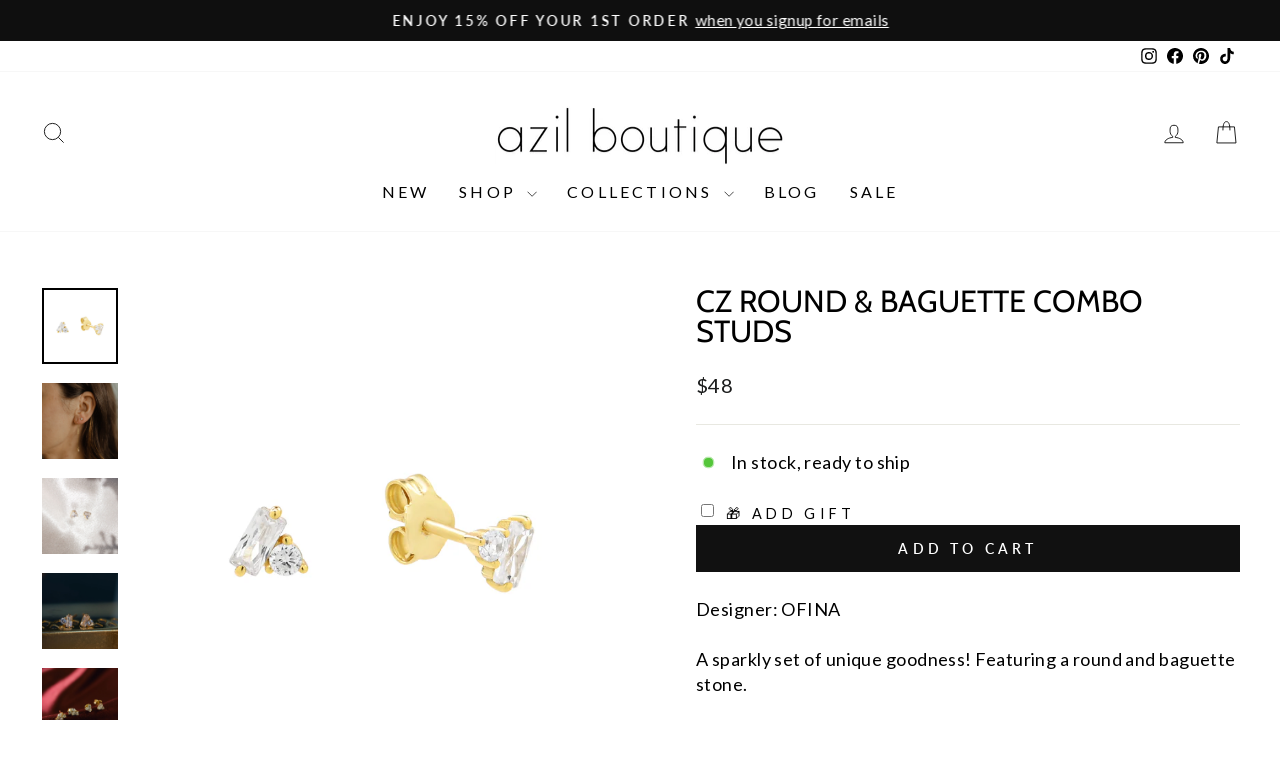

--- FILE ---
content_type: text/html; charset=utf-8
request_url: https://shopazil.com/products/cz-round-baguette-combo-studs
body_size: 46032
content:
<!doctype html>
<html class="no-js" lang="en" dir="ltr">
<head>
  <meta charset="utf-8">
  <meta http-equiv="X-UA-Compatible" content="IE=edge,chrome=1">
  <meta name="viewport" content="width=device-width,initial-scale=1">
  <meta name="theme-color" content="#111111">
  <link rel="canonical" href="https://shopazil.com/products/cz-round-baguette-combo-studs">
  <link rel="preconnect" href="https://cdn.shopify.com" crossorigin>
  <link rel="preconnect" href="https://fonts.shopifycdn.com" crossorigin>
  <link rel="dns-prefetch" href="https://productreviews.shopifycdn.com">
  <link rel="dns-prefetch" href="https://ajax.googleapis.com">
  <link rel="dns-prefetch" href="https://maps.googleapis.com">
  <link rel="dns-prefetch" href="https://maps.gstatic.com"><link rel="shortcut icon" href="//shopazil.com/cdn/shop/files/logo_d5008157-65cc-49d9-be20-01e913a837a8_32x32.jpg?v=1636703416" type="image/png" /><title>CZ Round &amp; Baguette Combo Studs
&ndash; Azil Boutique
</title>

<meta name="description" content="Designer: OFINA A sparkly set of unique goodness! Featuring a round and baguette stone. Material &amp;amp; Care Gold Vermeil Stones: Cubic Zirconia Hypoallergenic For more info:  Jewelry Care How to Wear Looks best in 1st or 2nd piercings. Can sometimes work in  3rd piercings. Wear alone or stacked.    "><meta property="og:site_name" content="Azil Boutique">
  <meta property="og:url" content="https://shopazil.com/products/cz-round-baguette-combo-studs">
  <meta property="og:title" content="CZ Round &amp; Baguette Combo Studs">
  <meta property="og:type" content="product">
  <meta property="og:description" content="Designer: OFINA A sparkly set of unique goodness! Featuring a round and baguette stone. Material &amp;amp; Care Gold Vermeil Stones: Cubic Zirconia Hypoallergenic For more info:  Jewelry Care How to Wear Looks best in 1st or 2nd piercings. Can sometimes work in  3rd piercings. Wear alone or stacked.    "><meta property="og:image" content="http://shopazil.com/cdn/shop/products/OF-E1090-GV.jpg?v=1649646923">
    <meta property="og:image:secure_url" content="https://shopazil.com/cdn/shop/products/OF-E1090-GV.jpg?v=1649646923">
    <meta property="og:image:width" content="1200">
    <meta property="og:image:height" content="1199"><meta name="twitter:site" content="@">
  <meta name="twitter:card" content="summary_large_image">
  <meta name="twitter:title" content="CZ Round & Baguette Combo Studs">
  <meta name="twitter:description" content="Designer: OFINA A sparkly set of unique goodness! Featuring a round and baguette stone. Material &amp;amp; Care Gold Vermeil Stones: Cubic Zirconia Hypoallergenic For more info:  Jewelry Care How to Wear Looks best in 1st or 2nd piercings. Can sometimes work in  3rd piercings. Wear alone or stacked.    ">

<style data-shopify>@font-face {
  font-family: Cabin;
  font-weight: 400;
  font-style: normal;
  font-display: swap;
  src: url("//shopazil.com/cdn/fonts/cabin/cabin_n4.cefc6494a78f87584a6f312fea532919154f66fe.woff2") format("woff2"),
       url("//shopazil.com/cdn/fonts/cabin/cabin_n4.8c16611b00f59d27f4b27ce4328dfe514ce77517.woff") format("woff");
}

  @font-face {
  font-family: Lato;
  font-weight: 400;
  font-style: normal;
  font-display: swap;
  src: url("//shopazil.com/cdn/fonts/lato/lato_n4.c3b93d431f0091c8be23185e15c9d1fee1e971c5.woff2") format("woff2"),
       url("//shopazil.com/cdn/fonts/lato/lato_n4.d5c00c781efb195594fd2fd4ad04f7882949e327.woff") format("woff");
}


  @font-face {
  font-family: Lato;
  font-weight: 600;
  font-style: normal;
  font-display: swap;
  src: url("//shopazil.com/cdn/fonts/lato/lato_n6.38d0e3b23b74a60f769c51d1df73fac96c580d59.woff2") format("woff2"),
       url("//shopazil.com/cdn/fonts/lato/lato_n6.3365366161bdcc36a3f97cfbb23954d8c4bf4079.woff") format("woff");
}

  @font-face {
  font-family: Lato;
  font-weight: 400;
  font-style: italic;
  font-display: swap;
  src: url("//shopazil.com/cdn/fonts/lato/lato_i4.09c847adc47c2fefc3368f2e241a3712168bc4b6.woff2") format("woff2"),
       url("//shopazil.com/cdn/fonts/lato/lato_i4.3c7d9eb6c1b0a2bf62d892c3ee4582b016d0f30c.woff") format("woff");
}

  @font-face {
  font-family: Lato;
  font-weight: 600;
  font-style: italic;
  font-display: swap;
  src: url("//shopazil.com/cdn/fonts/lato/lato_i6.ab357ee5069e0603c2899b31e2b8ae84c4a42a48.woff2") format("woff2"),
       url("//shopazil.com/cdn/fonts/lato/lato_i6.3164fed79d7d987c1390528781c7c2f59ac7a746.woff") format("woff");
}

</style><link href="//shopazil.com/cdn/shop/t/57/assets/theme.css?v=148066854542762455081698338785" rel="stylesheet" type="text/css" media="all" />
<style data-shopify>:root {
    --typeHeaderPrimary: Cabin;
    --typeHeaderFallback: sans-serif;
    --typeHeaderSize: 36px;
    --typeHeaderWeight: 400;
    --typeHeaderLineHeight: 1;
    --typeHeaderSpacing: 0.0em;

    --typeBasePrimary:Lato;
    --typeBaseFallback:sans-serif;
    --typeBaseSize: 18px;
    --typeBaseWeight: 400;
    --typeBaseSpacing: 0.025em;
    --typeBaseLineHeight: 1.4;
    --typeBaselineHeightMinus01: 1.3;

    --typeCollectionTitle: 20px;

    --iconWeight: 2px;
    --iconLinecaps: miter;

    
        --buttonRadius: 0;
    

    --colorGridOverlayOpacity: 0.16;
    }

    .placeholder-content {
    background-image: linear-gradient(100deg, #ffffff 40%, #f7f7f7 63%, #ffffff 79%);
    }</style><script>
    document.documentElement.className = document.documentElement.className.replace('no-js', 'js');

    window.theme = window.theme || {};
    theme.routes = {
      home: "/",
      cart: "/cart.js",
      cartPage: "/cart",
      cartAdd: "/cart/add.js",
      cartChange: "/cart/change.js",
      search: "/search",
      predictive_url: "/search/suggest"
    };
    theme.strings = {
      soldOut: "Sold Out",
      unavailable: "Unavailable",
      inStockLabel: "In stock, ready to ship",
      oneStockLabel: "Low stock - [count] item left",
      otherStockLabel: "Low stock - [count] items left",
      willNotShipUntil: "Ready to ship [date]",
      willBeInStockAfter: "Back in stock [date]",
      waitingForStock: "Inventory on the way",
      savePrice: "Save [saved_amount]",
      cartEmpty: "Your cart is currently empty.",
      cartTermsConfirmation: "You must agree with the terms and conditions of sales to check out",
      searchCollections: "Collections",
      searchPages: "Pages",
      searchArticles: "Articles",
      productFrom: "from ",
      maxQuantity: "You can only have [quantity] of [title] in your cart."
    };
    theme.settings = {
      cartType: "drawer",
      isCustomerTemplate: false,
      moneyFormat: "${{ amount_no_decimals }}",
      saveType: "dollar",
      productImageSize: "natural",
      productImageCover: false,
      predictiveSearch: true,
      predictiveSearchType: null,
      predictiveSearchVendor: false,
      predictiveSearchPrice: false,
      quickView: true,
      themeName: 'Impulse',
      themeVersion: "7.3.3"
    };
  </script>

  <script>window.performance && window.performance.mark && window.performance.mark('shopify.content_for_header.start');</script><meta name="google-site-verification" content="0UvFPuCPDKwLrB8IkkkGfgOR6_GT8kD-eJt21ku24QU">
<meta id="shopify-digital-wallet" name="shopify-digital-wallet" content="/7023477/digital_wallets/dialog">
<meta name="shopify-checkout-api-token" content="193217724b6b1302d9e2ec4f8a203e65">
<meta id="in-context-paypal-metadata" data-shop-id="7023477" data-venmo-supported="true" data-environment="production" data-locale="en_US" data-paypal-v4="true" data-currency="USD">
<link rel="alternate" type="application/json+oembed" href="https://shopazil.com/products/cz-round-baguette-combo-studs.oembed">
<script async="async" src="/checkouts/internal/preloads.js?locale=en-US"></script>
<link rel="preconnect" href="https://shop.app" crossorigin="anonymous">
<script async="async" src="https://shop.app/checkouts/internal/preloads.js?locale=en-US&shop_id=7023477" crossorigin="anonymous"></script>
<script id="apple-pay-shop-capabilities" type="application/json">{"shopId":7023477,"countryCode":"US","currencyCode":"USD","merchantCapabilities":["supports3DS"],"merchantId":"gid:\/\/shopify\/Shop\/7023477","merchantName":"Azil Boutique","requiredBillingContactFields":["postalAddress","email"],"requiredShippingContactFields":["postalAddress","email"],"shippingType":"shipping","supportedNetworks":["visa","masterCard","amex","discover","elo","jcb"],"total":{"type":"pending","label":"Azil Boutique","amount":"1.00"},"shopifyPaymentsEnabled":true,"supportsSubscriptions":true}</script>
<script id="shopify-features" type="application/json">{"accessToken":"193217724b6b1302d9e2ec4f8a203e65","betas":["rich-media-storefront-analytics"],"domain":"shopazil.com","predictiveSearch":true,"shopId":7023477,"locale":"en"}</script>
<script>var Shopify = Shopify || {};
Shopify.shop = "azilboutique.myshopify.com";
Shopify.locale = "en";
Shopify.currency = {"active":"USD","rate":"1.0"};
Shopify.country = "US";
Shopify.theme = {"name":"Updated copy of Impulse","id":136699379960,"schema_name":"Impulse","schema_version":"7.3.3","theme_store_id":857,"role":"main"};
Shopify.theme.handle = "null";
Shopify.theme.style = {"id":null,"handle":null};
Shopify.cdnHost = "shopazil.com/cdn";
Shopify.routes = Shopify.routes || {};
Shopify.routes.root = "/";</script>
<script type="module">!function(o){(o.Shopify=o.Shopify||{}).modules=!0}(window);</script>
<script>!function(o){function n(){var o=[];function n(){o.push(Array.prototype.slice.apply(arguments))}return n.q=o,n}var t=o.Shopify=o.Shopify||{};t.loadFeatures=n(),t.autoloadFeatures=n()}(window);</script>
<script>
  window.ShopifyPay = window.ShopifyPay || {};
  window.ShopifyPay.apiHost = "shop.app\/pay";
  window.ShopifyPay.redirectState = null;
</script>
<script id="shop-js-analytics" type="application/json">{"pageType":"product"}</script>
<script defer="defer" async type="module" src="//shopazil.com/cdn/shopifycloud/shop-js/modules/v2/client.init-shop-cart-sync_BT-GjEfc.en.esm.js"></script>
<script defer="defer" async type="module" src="//shopazil.com/cdn/shopifycloud/shop-js/modules/v2/chunk.common_D58fp_Oc.esm.js"></script>
<script defer="defer" async type="module" src="//shopazil.com/cdn/shopifycloud/shop-js/modules/v2/chunk.modal_xMitdFEc.esm.js"></script>
<script type="module">
  await import("//shopazil.com/cdn/shopifycloud/shop-js/modules/v2/client.init-shop-cart-sync_BT-GjEfc.en.esm.js");
await import("//shopazil.com/cdn/shopifycloud/shop-js/modules/v2/chunk.common_D58fp_Oc.esm.js");
await import("//shopazil.com/cdn/shopifycloud/shop-js/modules/v2/chunk.modal_xMitdFEc.esm.js");

  window.Shopify.SignInWithShop?.initShopCartSync?.({"fedCMEnabled":true,"windoidEnabled":true});

</script>
<script defer="defer" async type="module" src="//shopazil.com/cdn/shopifycloud/shop-js/modules/v2/client.payment-terms_Ci9AEqFq.en.esm.js"></script>
<script defer="defer" async type="module" src="//shopazil.com/cdn/shopifycloud/shop-js/modules/v2/chunk.common_D58fp_Oc.esm.js"></script>
<script defer="defer" async type="module" src="//shopazil.com/cdn/shopifycloud/shop-js/modules/v2/chunk.modal_xMitdFEc.esm.js"></script>
<script type="module">
  await import("//shopazil.com/cdn/shopifycloud/shop-js/modules/v2/client.payment-terms_Ci9AEqFq.en.esm.js");
await import("//shopazil.com/cdn/shopifycloud/shop-js/modules/v2/chunk.common_D58fp_Oc.esm.js");
await import("//shopazil.com/cdn/shopifycloud/shop-js/modules/v2/chunk.modal_xMitdFEc.esm.js");

  
</script>
<script>
  window.Shopify = window.Shopify || {};
  if (!window.Shopify.featureAssets) window.Shopify.featureAssets = {};
  window.Shopify.featureAssets['shop-js'] = {"shop-cart-sync":["modules/v2/client.shop-cart-sync_DZOKe7Ll.en.esm.js","modules/v2/chunk.common_D58fp_Oc.esm.js","modules/v2/chunk.modal_xMitdFEc.esm.js"],"init-fed-cm":["modules/v2/client.init-fed-cm_B6oLuCjv.en.esm.js","modules/v2/chunk.common_D58fp_Oc.esm.js","modules/v2/chunk.modal_xMitdFEc.esm.js"],"shop-cash-offers":["modules/v2/client.shop-cash-offers_D2sdYoxE.en.esm.js","modules/v2/chunk.common_D58fp_Oc.esm.js","modules/v2/chunk.modal_xMitdFEc.esm.js"],"shop-login-button":["modules/v2/client.shop-login-button_QeVjl5Y3.en.esm.js","modules/v2/chunk.common_D58fp_Oc.esm.js","modules/v2/chunk.modal_xMitdFEc.esm.js"],"pay-button":["modules/v2/client.pay-button_DXTOsIq6.en.esm.js","modules/v2/chunk.common_D58fp_Oc.esm.js","modules/v2/chunk.modal_xMitdFEc.esm.js"],"shop-button":["modules/v2/client.shop-button_DQZHx9pm.en.esm.js","modules/v2/chunk.common_D58fp_Oc.esm.js","modules/v2/chunk.modal_xMitdFEc.esm.js"],"avatar":["modules/v2/client.avatar_BTnouDA3.en.esm.js"],"init-windoid":["modules/v2/client.init-windoid_CR1B-cfM.en.esm.js","modules/v2/chunk.common_D58fp_Oc.esm.js","modules/v2/chunk.modal_xMitdFEc.esm.js"],"init-shop-for-new-customer-accounts":["modules/v2/client.init-shop-for-new-customer-accounts_C_vY_xzh.en.esm.js","modules/v2/client.shop-login-button_QeVjl5Y3.en.esm.js","modules/v2/chunk.common_D58fp_Oc.esm.js","modules/v2/chunk.modal_xMitdFEc.esm.js"],"init-shop-email-lookup-coordinator":["modules/v2/client.init-shop-email-lookup-coordinator_BI7n9ZSv.en.esm.js","modules/v2/chunk.common_D58fp_Oc.esm.js","modules/v2/chunk.modal_xMitdFEc.esm.js"],"init-shop-cart-sync":["modules/v2/client.init-shop-cart-sync_BT-GjEfc.en.esm.js","modules/v2/chunk.common_D58fp_Oc.esm.js","modules/v2/chunk.modal_xMitdFEc.esm.js"],"shop-toast-manager":["modules/v2/client.shop-toast-manager_DiYdP3xc.en.esm.js","modules/v2/chunk.common_D58fp_Oc.esm.js","modules/v2/chunk.modal_xMitdFEc.esm.js"],"init-customer-accounts":["modules/v2/client.init-customer-accounts_D9ZNqS-Q.en.esm.js","modules/v2/client.shop-login-button_QeVjl5Y3.en.esm.js","modules/v2/chunk.common_D58fp_Oc.esm.js","modules/v2/chunk.modal_xMitdFEc.esm.js"],"init-customer-accounts-sign-up":["modules/v2/client.init-customer-accounts-sign-up_iGw4briv.en.esm.js","modules/v2/client.shop-login-button_QeVjl5Y3.en.esm.js","modules/v2/chunk.common_D58fp_Oc.esm.js","modules/v2/chunk.modal_xMitdFEc.esm.js"],"shop-follow-button":["modules/v2/client.shop-follow-button_CqMgW2wH.en.esm.js","modules/v2/chunk.common_D58fp_Oc.esm.js","modules/v2/chunk.modal_xMitdFEc.esm.js"],"checkout-modal":["modules/v2/client.checkout-modal_xHeaAweL.en.esm.js","modules/v2/chunk.common_D58fp_Oc.esm.js","modules/v2/chunk.modal_xMitdFEc.esm.js"],"shop-login":["modules/v2/client.shop-login_D91U-Q7h.en.esm.js","modules/v2/chunk.common_D58fp_Oc.esm.js","modules/v2/chunk.modal_xMitdFEc.esm.js"],"lead-capture":["modules/v2/client.lead-capture_BJmE1dJe.en.esm.js","modules/v2/chunk.common_D58fp_Oc.esm.js","modules/v2/chunk.modal_xMitdFEc.esm.js"],"payment-terms":["modules/v2/client.payment-terms_Ci9AEqFq.en.esm.js","modules/v2/chunk.common_D58fp_Oc.esm.js","modules/v2/chunk.modal_xMitdFEc.esm.js"]};
</script>
<script>(function() {
  var isLoaded = false;
  function asyncLoad() {
    if (isLoaded) return;
    isLoaded = true;
    var urls = ["https:\/\/dvbv96fvxd6o6.cloudfront.net\/assets\/js\/shopify.min.js?shop=azilboutique.myshopify.com","https:\/\/tabs.stationmade.com\/registered-scripts\/tabs-by-station.js?shop=azilboutique.myshopify.com","https:\/\/egw-app.herokuapp.com\/get_script\/da9b7a6c786f11ebbe781eaeab3524fc.js?v=958162\u0026shop=azilboutique.myshopify.com","https:\/\/io.dropinblog.com\/js\/shopify.js?shop=azilboutique.myshopify.com","https:\/\/cdn.fera.ai\/js\/fera.placeholder.js?shop=azilboutique.myshopify.com","https:\/\/shopify-widget.route.com\/shopify.widget.js?shop=azilboutique.myshopify.com","https:\/\/shopify.shopthelook.app\/shopthelook.js?shop=azilboutique.myshopify.com","https:\/\/storage.nfcube.com\/instafeed-7af1e820debc9bc3ecee882ad064ff3e.js?shop=azilboutique.myshopify.com","https:\/\/cdn.hextom.com\/js\/eventpromotionbar.js?shop=azilboutique.myshopify.com","https:\/\/cdn.hextom.com\/js\/quickannouncementbar.js?shop=azilboutique.myshopify.com","https:\/\/cdn.hextom.com\/js\/ultimatesalesboost.js?shop=azilboutique.myshopify.com"];
    for (var i = 0; i < urls.length; i++) {
      var s = document.createElement('script');
      s.type = 'text/javascript';
      s.async = true;
      s.src = urls[i];
      var x = document.getElementsByTagName('script')[0];
      x.parentNode.insertBefore(s, x);
    }
  };
  if(window.attachEvent) {
    window.attachEvent('onload', asyncLoad);
  } else {
    window.addEventListener('load', asyncLoad, false);
  }
})();</script>
<script id="__st">var __st={"a":7023477,"offset":-28800,"reqid":"a4e9bcca-4698-49f9-bfec-373558603941-1769429702","pageurl":"shopazil.com\/products\/cz-round-baguette-combo-studs","u":"6e81865cb9f8","p":"product","rtyp":"product","rid":7660864766200};</script>
<script>window.ShopifyPaypalV4VisibilityTracking = true;</script>
<script id="captcha-bootstrap">!function(){'use strict';const t='contact',e='account',n='new_comment',o=[[t,t],['blogs',n],['comments',n],[t,'customer']],c=[[e,'customer_login'],[e,'guest_login'],[e,'recover_customer_password'],[e,'create_customer']],r=t=>t.map((([t,e])=>`form[action*='/${t}']:not([data-nocaptcha='true']) input[name='form_type'][value='${e}']`)).join(','),a=t=>()=>t?[...document.querySelectorAll(t)].map((t=>t.form)):[];function s(){const t=[...o],e=r(t);return a(e)}const i='password',u='form_key',d=['recaptcha-v3-token','g-recaptcha-response','h-captcha-response',i],f=()=>{try{return window.sessionStorage}catch{return}},m='__shopify_v',_=t=>t.elements[u];function p(t,e,n=!1){try{const o=window.sessionStorage,c=JSON.parse(o.getItem(e)),{data:r}=function(t){const{data:e,action:n}=t;return t[m]||n?{data:e,action:n}:{data:t,action:n}}(c);for(const[e,n]of Object.entries(r))t.elements[e]&&(t.elements[e].value=n);n&&o.removeItem(e)}catch(o){console.error('form repopulation failed',{error:o})}}const l='form_type',E='cptcha';function T(t){t.dataset[E]=!0}const w=window,h=w.document,L='Shopify',v='ce_forms',y='captcha';let A=!1;((t,e)=>{const n=(g='f06e6c50-85a8-45c8-87d0-21a2b65856fe',I='https://cdn.shopify.com/shopifycloud/storefront-forms-hcaptcha/ce_storefront_forms_captcha_hcaptcha.v1.5.2.iife.js',D={infoText:'Protected by hCaptcha',privacyText:'Privacy',termsText:'Terms'},(t,e,n)=>{const o=w[L][v],c=o.bindForm;if(c)return c(t,g,e,D).then(n);var r;o.q.push([[t,g,e,D],n]),r=I,A||(h.body.append(Object.assign(h.createElement('script'),{id:'captcha-provider',async:!0,src:r})),A=!0)});var g,I,D;w[L]=w[L]||{},w[L][v]=w[L][v]||{},w[L][v].q=[],w[L][y]=w[L][y]||{},w[L][y].protect=function(t,e){n(t,void 0,e),T(t)},Object.freeze(w[L][y]),function(t,e,n,w,h,L){const[v,y,A,g]=function(t,e,n){const i=e?o:[],u=t?c:[],d=[...i,...u],f=r(d),m=r(i),_=r(d.filter((([t,e])=>n.includes(e))));return[a(f),a(m),a(_),s()]}(w,h,L),I=t=>{const e=t.target;return e instanceof HTMLFormElement?e:e&&e.form},D=t=>v().includes(t);t.addEventListener('submit',(t=>{const e=I(t);if(!e)return;const n=D(e)&&!e.dataset.hcaptchaBound&&!e.dataset.recaptchaBound,o=_(e),c=g().includes(e)&&(!o||!o.value);(n||c)&&t.preventDefault(),c&&!n&&(function(t){try{if(!f())return;!function(t){const e=f();if(!e)return;const n=_(t);if(!n)return;const o=n.value;o&&e.removeItem(o)}(t);const e=Array.from(Array(32),(()=>Math.random().toString(36)[2])).join('');!function(t,e){_(t)||t.append(Object.assign(document.createElement('input'),{type:'hidden',name:u})),t.elements[u].value=e}(t,e),function(t,e){const n=f();if(!n)return;const o=[...t.querySelectorAll(`input[type='${i}']`)].map((({name:t})=>t)),c=[...d,...o],r={};for(const[a,s]of new FormData(t).entries())c.includes(a)||(r[a]=s);n.setItem(e,JSON.stringify({[m]:1,action:t.action,data:r}))}(t,e)}catch(e){console.error('failed to persist form',e)}}(e),e.submit())}));const S=(t,e)=>{t&&!t.dataset[E]&&(n(t,e.some((e=>e===t))),T(t))};for(const o of['focusin','change'])t.addEventListener(o,(t=>{const e=I(t);D(e)&&S(e,y())}));const B=e.get('form_key'),M=e.get(l),P=B&&M;t.addEventListener('DOMContentLoaded',(()=>{const t=y();if(P)for(const e of t)e.elements[l].value===M&&p(e,B);[...new Set([...A(),...v().filter((t=>'true'===t.dataset.shopifyCaptcha))])].forEach((e=>S(e,t)))}))}(h,new URLSearchParams(w.location.search),n,t,e,['guest_login'])})(!0,!0)}();</script>
<script integrity="sha256-4kQ18oKyAcykRKYeNunJcIwy7WH5gtpwJnB7kiuLZ1E=" data-source-attribution="shopify.loadfeatures" defer="defer" src="//shopazil.com/cdn/shopifycloud/storefront/assets/storefront/load_feature-a0a9edcb.js" crossorigin="anonymous"></script>
<script crossorigin="anonymous" defer="defer" src="//shopazil.com/cdn/shopifycloud/storefront/assets/shopify_pay/storefront-65b4c6d7.js?v=20250812"></script>
<script data-source-attribution="shopify.dynamic_checkout.dynamic.init">var Shopify=Shopify||{};Shopify.PaymentButton=Shopify.PaymentButton||{isStorefrontPortableWallets:!0,init:function(){window.Shopify.PaymentButton.init=function(){};var t=document.createElement("script");t.src="https://shopazil.com/cdn/shopifycloud/portable-wallets/latest/portable-wallets.en.js",t.type="module",document.head.appendChild(t)}};
</script>
<script data-source-attribution="shopify.dynamic_checkout.buyer_consent">
  function portableWalletsHideBuyerConsent(e){var t=document.getElementById("shopify-buyer-consent"),n=document.getElementById("shopify-subscription-policy-button");t&&n&&(t.classList.add("hidden"),t.setAttribute("aria-hidden","true"),n.removeEventListener("click",e))}function portableWalletsShowBuyerConsent(e){var t=document.getElementById("shopify-buyer-consent"),n=document.getElementById("shopify-subscription-policy-button");t&&n&&(t.classList.remove("hidden"),t.removeAttribute("aria-hidden"),n.addEventListener("click",e))}window.Shopify?.PaymentButton&&(window.Shopify.PaymentButton.hideBuyerConsent=portableWalletsHideBuyerConsent,window.Shopify.PaymentButton.showBuyerConsent=portableWalletsShowBuyerConsent);
</script>
<script data-source-attribution="shopify.dynamic_checkout.cart.bootstrap">document.addEventListener("DOMContentLoaded",(function(){function t(){return document.querySelector("shopify-accelerated-checkout-cart, shopify-accelerated-checkout")}if(t())Shopify.PaymentButton.init();else{new MutationObserver((function(e,n){t()&&(Shopify.PaymentButton.init(),n.disconnect())})).observe(document.body,{childList:!0,subtree:!0})}}));
</script>
<link id="shopify-accelerated-checkout-styles" rel="stylesheet" media="screen" href="https://shopazil.com/cdn/shopifycloud/portable-wallets/latest/accelerated-checkout-backwards-compat.css" crossorigin="anonymous">
<style id="shopify-accelerated-checkout-cart">
        #shopify-buyer-consent {
  margin-top: 1em;
  display: inline-block;
  width: 100%;
}

#shopify-buyer-consent.hidden {
  display: none;
}

#shopify-subscription-policy-button {
  background: none;
  border: none;
  padding: 0;
  text-decoration: underline;
  font-size: inherit;
  cursor: pointer;
}

#shopify-subscription-policy-button::before {
  box-shadow: none;
}

      </style>

<script>window.performance && window.performance.mark && window.performance.mark('shopify.content_for_header.end');</script>

  <script src="//shopazil.com/cdn/shop/t/57/assets/vendor-scripts-v11.js" defer="defer"></script><script src="//shopazil.com/cdn/shop/t/57/assets/theme.js?v=15273189309977835851687361312" defer="defer"></script>

                      <script src="//shopazil.com/cdn/shop/t/57/assets/bss-file-configdata.js?v=133244622337570479781700615833" type="text/javascript"></script> <script src="//shopazil.com/cdn/shop/t/57/assets/bss-file-configdata-banner.js?v=151034973688681356691686088708" type="text/javascript"></script> <script src="//shopazil.com/cdn/shop/t/57/assets/bss-file-configdata-popup.js?v=173992696638277510541686088709" type="text/javascript"></script><script>
                if (typeof BSS_PL == 'undefined') {
                    var BSS_PL = {};
                }
                var bssPlApiServer = "https://product-labels-pro.bsscommerce.com";
                BSS_PL.customerTags = 'null';
                BSS_PL.customerId = 'null';
                BSS_PL.configData = configDatas;
                BSS_PL.configDataBanner = configDataBanners ? configDataBanners : [];
                BSS_PL.configDataPopup = configDataPopups ? configDataPopups : [];
                BSS_PL.storeId = 26485;
                BSS_PL.currentPlan = "five_usd";
                BSS_PL.storeIdCustomOld = "10678";
                BSS_PL.storeIdOldWIthPriority = "12200";
                BSS_PL.apiServerProduction = "https://product-labels-pro.bsscommerce.com";
                
                BSS_PL.integration = {"laiReview":{"status":0,"config":[]}}
                BSS_PL.settingsData = {}
                </script>
            <style>
.homepage-slideshow .slick-slide .bss_pl_img {
    visibility: hidden !important;
}
</style>
<script>
function bssFixSupportReInitLabel($, BSS_PL, checkPageFly, initCollectionLabel, initBadge) {
  $('.site-header__search .site-header__search-input').on('input', function () {
    setTimeout(() => {
      BSS_PL.firstLoad = true;
      BSS_PL.init();
      initCollectionLabel($, BSS_PL);
    }, 1000);
  });
  return {  checkPageFly };
}
</script>
<script>
function bssFixSupportAppendHtmlLabel($, BSS_PL, parent, page, htmlLabel) {
  let appended = false;
  if (page == 'products' &&  ($(parent).hasClass('aos-init') || $(parent).hasClass('image-wrap'))) {
    if ($(parent).closest('.product-image-main').length) {
      $(parent).closest('.product-image-main').prepend(htmlLabel);
      appended = true;
    }
  }
  return appended;
}
</script>
                        

<link rel="preload" href="//shopazil.com/cdn/shop/t/57/assets/limoniapps-discountninja.css?v=2466800447944408201687380783" as="style" onload="this.onload=null;this.rel='stylesheet'">
<noscript><link rel="stylesheet" href="//shopazil.com/cdn/shop/t/57/assets/limoniapps-discountninja.css?v=2466800447944408201687380783"></noscript>


<script type="text/javascript">
try { var a = window.location.href.replace(window.location.hash, ""); var b = [], hash; var c = a.slice(a.indexOf('?') + 1).split('&'); for (var i = 0; i < c.length; i++) {hash = c[i].split('='); b.push(hash[0]); b[hash[0]] = hash[1];} var d = b["token"]; var e = b["discountcode"]; var f = 'limoniapps-discountninja-'; if (d) sessionStorage.setItem(f + 'savedtoken', d); if (e) sessionStorage.setItem(f + 'saveddiscountcode', e); } catch (e) { var a = 0; }
try { if(null==EventTarget.prototype.original_limoniAppsDiscountNinja_addEventListener){EventTarget.prototype.original_limoniAppsDiscountNinja_addEventListener=EventTarget.prototype.addEventListener,EventTarget.prototype.addEventListener=function(n,i,t){this.limoniAppsDiscountNinjaAllHandlers=this.limoniAppsDiscountNinjaAllHandlers||[],this.limoniAppsDiscountNinjaAllHandlers.push({typ:n,fn:i,opt:t}),this.original_limoniAppsDiscountNinja_addEventListener(n,i,t)}} } catch (e) { var a = 0; }
</script><!-- BEGIN app block: shopify://apps/super-gift-options/blocks/app-embed/d9b137c5-9d50-4342-a6ed-bbb1ebfb63ce -->
<script async src="https://app.supergiftoptions.com/get_script/?shop_url=azilboutique.myshopify.com"></script>


<!-- END app block --><!-- BEGIN app block: shopify://apps/tabs-studio/blocks/global_embed_block/19980fb9-f2ca-4ada-ad36-c0364c3318b8 -->
<style id="tabs-by-station-custom-styles">
  .station-tabs .station-tabs-link.is-active{font-weight:600 !important;}.station-tabs .station-tabs-tab.is-active{font-weight:600 !important;}.station-tabs .station-tabs-link{border-width:0 0 2px !important;padding:0 0 6px !important;margin:0 26px 14px 0 !important;}.station-tabs .station-tabs-tab{border-width:0 0 2px !important;padding:0 0 6px !important;margin:0 26px 14px 0 !important;}.station-tabs.mod-full-width .station-tabs-link, .station-tabs-tabset.mod-vertical .station-tabs-link{padding:14px 0 !important;margin:0 !important;}.station-tabs.mod-full-width .station-tabs-tab, .station-tabs-tabset.mod-vertical .station-tabs-tab{padding:14px 0 !important;margin:0 !important;}.station-tabs .station-tabs-content-inner{margin:12px 0 0 !important;}.station-tabs.mod-full-width .station-tabs-content-inner, .station-tabs-tabset.mod-vertical .station-tabs-content-inner{margin:24px 0 10px !important;}.station-tabs .station-tabs-tabcontent{margin:12px 0 0 !important;}.station-tabs.mod-full-width .station-tabs-tabcontent, .station-tabs-tabset.mod-vertical .station-tabs-tabcontent{margin:24px 0 10px !important;}
  
</style>

<script id="station-tabs-data-json" type="application/json">{
  "globalAbove": "",
  "globalBelow": "",
  "proTabsHTML": "",
  "productTitle": "CZ Round \u0026 Baguette Combo Studs",
  "productDescription": "\u003cmeta charset=\"UTF-8\"\u003e\n\u003cp data-mce-fragment=\"1\"\u003eDesigner: OFINA\u003c\/p\u003e\n\u003cp data-mce-fragment=\"1\"\u003eA sparkly set of unique goodness! Featuring a round and baguette stone.\u003c\/p\u003e\n\u003cp data-mce-fragment=\"1\"\u003e\u003cbr\u003e\u003c\/p\u003e\n\u003ch5 data-mce-fragment=\"1\"\u003eMaterial \u0026amp; Care\u003c\/h5\u003e\n\u003cul data-mce-fragment=\"1\"\u003e\n\u003cli data-mce-fragment=\"1\"\u003eGold Vermeil\u003cbr\u003e\n\u003c\/li\u003e\n\u003cli data-mce-fragment=\"1\"\u003eStones: Cubic Zirconia\u003c\/li\u003e\n\u003cli data-mce-fragment=\"1\"\u003eHypoallergenic\u003c\/li\u003e\n\u003cli data-mce-fragment=\"1\"\u003eFor more info: \u003cmeta charset=\"utf-8\"\u003e \u003ca data-mce-fragment=\"1\" href=\"https:\/\/shopazil.com\/pages\/jewelry-care-materials\" data-mce-href=\"https:\/\/shopazil.com\/pages\/jewelry-care-materials\"\u003eJewelry Care\u003c\/a\u003e\n\u003c\/li\u003e\n\u003c\/ul\u003e\n\u003ch5 data-mce-fragment=\"1\"\u003eHow to Wear\u003c\/h5\u003e\n\u003cp data-mce-fragment=\"1\"\u003eLooks best in 1\u003csup data-mce-fragment=\"1\"\u003est\u003c\/sup\u003e or 2\u003csup data-mce-fragment=\"1\"\u003end\u003c\/sup\u003e piercings. Can sometimes work in  3\u003csup data-mce-fragment=\"1\"\u003erd\u003c\/sup\u003e piercings. Wear alone or stacked.\u003c\/p\u003e\n\u003cp data-mce-fragment=\"1\"\u003e \u003c\/p\u003e\n\u003ch6 data-mce-fragment=\"1\"\u003e\u003cbr data-mce-fragment=\"1\"\u003e\u003c\/h6\u003e\n\u003cp data-mce-fragment=\"1\"\u003e \u003c\/p\u003e\n\u003cp data-mce-fragment=\"1\"\u003e\u003cmeta charset=\"utf-8\"\u003e\u003cbr\u003e\u003c\/p\u003e",
  "icons": []
}</script>

<script>
  document.documentElement.classList.add('tabsst-loading');
  document.addEventListener('stationTabsLegacyAPILoaded', function(e) {
    e.detail.isLegacy = true;
    });

  document.addEventListener('stationTabsAPIReady', function(e) {
    var Tabs = e.detail;

    if (Tabs.appSettings) {
      Tabs.appSettings = {"default_tab":true,"default_tab_title":"","show_stop_element":true,"layout":"vertical","layout_breakpoint":768,"deep_links":true,"clean_content_level":"basic_tags","open_first_tab":false,"allow_multiple_open":false,"remove_empty_tabs":null,"default_tab_translations":null,"start_tab_element":"h5","stop_tabs_element":"h6"};
      Tabs.appSettings = {lang: 'en'};

      Tabs.appSettings = {
        indicatorType: "chevrons",
        indicatorPlacement: "after"
      };
    }

    if (Tabs.isLegacy) { return; }
          Tabs.init(null, {
            initializeDescription: true,
            fallback: true
          });
  });

  
</script>

<svg style="display:none" aria-hidden="true">
  <defs>
    
  </defs>
</svg>

<!-- END app block --><!-- BEGIN app block: shopify://apps/vify-gift-cards/blocks/gift-card-issue/43d9e0cc-139a-4d15-b0b8-63f2863afb32 --><script>
  
  var jsProduct = {"id":7660864766200,"title":"CZ Round \u0026 Baguette Combo Studs","handle":"cz-round-baguette-combo-studs","description":"\u003cmeta charset=\"UTF-8\"\u003e\n\u003cp data-mce-fragment=\"1\"\u003eDesigner: OFINA\u003c\/p\u003e\n\u003cp data-mce-fragment=\"1\"\u003eA sparkly set of unique goodness! Featuring a round and baguette stone.\u003c\/p\u003e\n\u003cp data-mce-fragment=\"1\"\u003e\u003cbr\u003e\u003c\/p\u003e\n\u003ch5 data-mce-fragment=\"1\"\u003eMaterial \u0026amp; Care\u003c\/h5\u003e\n\u003cul data-mce-fragment=\"1\"\u003e\n\u003cli data-mce-fragment=\"1\"\u003eGold Vermeil\u003cbr\u003e\n\u003c\/li\u003e\n\u003cli data-mce-fragment=\"1\"\u003eStones: Cubic Zirconia\u003c\/li\u003e\n\u003cli data-mce-fragment=\"1\"\u003eHypoallergenic\u003c\/li\u003e\n\u003cli data-mce-fragment=\"1\"\u003eFor more info: \u003cmeta charset=\"utf-8\"\u003e \u003ca data-mce-fragment=\"1\" href=\"https:\/\/shopazil.com\/pages\/jewelry-care-materials\" data-mce-href=\"https:\/\/shopazil.com\/pages\/jewelry-care-materials\"\u003eJewelry Care\u003c\/a\u003e\n\u003c\/li\u003e\n\u003c\/ul\u003e\n\u003ch5 data-mce-fragment=\"1\"\u003eHow to Wear\u003c\/h5\u003e\n\u003cp data-mce-fragment=\"1\"\u003eLooks best in 1\u003csup data-mce-fragment=\"1\"\u003est\u003c\/sup\u003e or 2\u003csup data-mce-fragment=\"1\"\u003end\u003c\/sup\u003e piercings. Can sometimes work in  3\u003csup data-mce-fragment=\"1\"\u003erd\u003c\/sup\u003e piercings. Wear alone or stacked.\u003c\/p\u003e\n\u003cp data-mce-fragment=\"1\"\u003e \u003c\/p\u003e\n\u003ch6 data-mce-fragment=\"1\"\u003e\u003cbr data-mce-fragment=\"1\"\u003e\u003c\/h6\u003e\n\u003cp data-mce-fragment=\"1\"\u003e \u003c\/p\u003e\n\u003cp data-mce-fragment=\"1\"\u003e\u003cmeta charset=\"utf-8\"\u003e\u003cbr\u003e\u003c\/p\u003e","published_at":"2022-07-20T17:48:31-07:00","created_at":"2022-04-10T20:15:21-07:00","vendor":"OFINA","type":"Earrings","tags":[],"price":4800,"price_min":4800,"price_max":4800,"available":true,"price_varies":false,"compare_at_price":null,"compare_at_price_min":0,"compare_at_price_max":0,"compare_at_price_varies":false,"variants":[{"id":42720352338168,"title":"Default Title","option1":"Default Title","option2":null,"option3":null,"sku":"OF-E1090","requires_shipping":true,"taxable":true,"featured_image":null,"available":true,"name":"CZ Round \u0026 Baguette Combo Studs","public_title":null,"options":["Default Title"],"price":4800,"weight":0,"compare_at_price":null,"inventory_quantity":5,"inventory_management":"shopify","inventory_policy":"deny","barcode":"1100001370","requires_selling_plan":false,"selling_plan_allocations":[]}],"images":["\/\/shopazil.com\/cdn\/shop\/products\/OF-E1090-GV.jpg?v=1649646923","\/\/shopazil.com\/cdn\/shop\/products\/4D8A6278cropped.jpg?v=1658349941","\/\/shopazil.com\/cdn\/shop\/files\/2O1A6551.jpg?v=1687027132","\/\/shopazil.com\/cdn\/shop\/files\/2O1A6670.jpg?v=1687045750","\/\/shopazil.com\/cdn\/shop\/files\/2O1A8893-2.jpg?v=1688241752","\/\/shopazil.com\/cdn\/shop\/files\/2O1A8901.jpg?v=1688241770","\/\/shopazil.com\/cdn\/shop\/files\/2O1A8905.jpg?v=1688241793","\/\/shopazil.com\/cdn\/shop\/files\/2O1A8906-2.jpg?v=1688242638","\/\/shopazil.com\/cdn\/shop\/files\/2O1A8909.jpg?v=1688242653"],"featured_image":"\/\/shopazil.com\/cdn\/shop\/products\/OF-E1090-GV.jpg?v=1649646923","options":["Title"],"media":[{"alt":"CZ Round \u0026 Baguette Combo Studs - Earrings -  -  - Azil Boutique","id":29692936945912,"position":1,"preview_image":{"aspect_ratio":1.001,"height":1199,"width":1200,"src":"\/\/shopazil.com\/cdn\/shop\/products\/OF-E1090-GV.jpg?v=1649646923"},"aspect_ratio":1.001,"height":1199,"media_type":"image","src":"\/\/shopazil.com\/cdn\/shop\/products\/OF-E1090-GV.jpg?v=1649646923","width":1200},{"alt":"CZ Round \u0026 Baguette Combo Studs - Earrings -  -  - Azil Boutique","id":30043083309304,"position":2,"preview_image":{"aspect_ratio":1.0,"height":3458,"width":3458,"src":"\/\/shopazil.com\/cdn\/shop\/products\/4D8A6278cropped.jpg?v=1658349941"},"aspect_ratio":1.0,"height":3458,"media_type":"image","src":"\/\/shopazil.com\/cdn\/shop\/products\/4D8A6278cropped.jpg?v=1658349941","width":3458},{"alt":"CZ Round \u0026 Baguette Combo Studs - Earrings -  -  - Azil Boutique","id":31923866894584,"position":3,"preview_image":{"aspect_ratio":1.0,"height":1000,"width":1000,"src":"\/\/shopazil.com\/cdn\/shop\/files\/2O1A6551.jpg?v=1687027132"},"aspect_ratio":1.0,"height":1000,"media_type":"image","src":"\/\/shopazil.com\/cdn\/shop\/files\/2O1A6551.jpg?v=1687027132","width":1000},{"alt":"CZ Round \u0026 Baguette Combo Studs - Earrings -  -  - Azil Boutique","id":31924003602680,"position":4,"preview_image":{"aspect_ratio":1.0,"height":1000,"width":1000,"src":"\/\/shopazil.com\/cdn\/shop\/files\/2O1A6670.jpg?v=1687045750"},"aspect_ratio":1.0,"height":1000,"media_type":"image","src":"\/\/shopazil.com\/cdn\/shop\/files\/2O1A6670.jpg?v=1687045750","width":1000},{"alt":"CZ Round \u0026 Baguette Combo Studs - Earrings -  -  - Azil Boutique","id":31954816368888,"position":5,"preview_image":{"aspect_ratio":1.0,"height":1000,"width":1000,"src":"\/\/shopazil.com\/cdn\/shop\/files\/2O1A8893-2.jpg?v=1688241752"},"aspect_ratio":1.0,"height":1000,"media_type":"image","src":"\/\/shopazil.com\/cdn\/shop\/files\/2O1A8893-2.jpg?v=1688241752","width":1000},{"alt":"CZ Round \u0026 Baguette Combo Studs - Earrings -  -  - Azil Boutique","id":31954816598264,"position":6,"preview_image":{"aspect_ratio":1.0,"height":672,"width":672,"src":"\/\/shopazil.com\/cdn\/shop\/files\/2O1A8901.jpg?v=1688241770"},"aspect_ratio":1.0,"height":672,"media_type":"image","src":"\/\/shopazil.com\/cdn\/shop\/files\/2O1A8901.jpg?v=1688241770","width":672},{"alt":"CZ Round \u0026 Baguette Combo Studs - Earrings -  -  - Azil Boutique","id":31954816696568,"position":7,"preview_image":{"aspect_ratio":1.0,"height":1000,"width":1000,"src":"\/\/shopazil.com\/cdn\/shop\/files\/2O1A8905.jpg?v=1688241793"},"aspect_ratio":1.0,"height":1000,"media_type":"image","src":"\/\/shopazil.com\/cdn\/shop\/files\/2O1A8905.jpg?v=1688241793","width":1000},{"alt":"CZ Round \u0026 Baguette Combo Studs - Earrings -  -  - Azil Boutique","id":31954817286392,"position":8,"preview_image":{"aspect_ratio":1.0,"height":1000,"width":1000,"src":"\/\/shopazil.com\/cdn\/shop\/files\/2O1A8906-2.jpg?v=1688242638"},"aspect_ratio":1.0,"height":1000,"media_type":"image","src":"\/\/shopazil.com\/cdn\/shop\/files\/2O1A8906-2.jpg?v=1688242638","width":1000},{"alt":"CZ Round \u0026 Baguette Combo Studs - Earrings -  -  - Azil Boutique","id":31954817319160,"position":9,"preview_image":{"aspect_ratio":1.0,"height":1000,"width":1000,"src":"\/\/shopazil.com\/cdn\/shop\/files\/2O1A8909.jpg?v=1688242653"},"aspect_ratio":1.0,"height":1000,"media_type":"image","src":"\/\/shopazil.com\/cdn\/shop\/files\/2O1A8909.jpg?v=1688242653","width":1000}],"requires_selling_plan":false,"selling_plan_groups":[],"content":"\u003cmeta charset=\"UTF-8\"\u003e\n\u003cp data-mce-fragment=\"1\"\u003eDesigner: OFINA\u003c\/p\u003e\n\u003cp data-mce-fragment=\"1\"\u003eA sparkly set of unique goodness! Featuring a round and baguette stone.\u003c\/p\u003e\n\u003cp data-mce-fragment=\"1\"\u003e\u003cbr\u003e\u003c\/p\u003e\n\u003ch5 data-mce-fragment=\"1\"\u003eMaterial \u0026amp; Care\u003c\/h5\u003e\n\u003cul data-mce-fragment=\"1\"\u003e\n\u003cli data-mce-fragment=\"1\"\u003eGold Vermeil\u003cbr\u003e\n\u003c\/li\u003e\n\u003cli data-mce-fragment=\"1\"\u003eStones: Cubic Zirconia\u003c\/li\u003e\n\u003cli data-mce-fragment=\"1\"\u003eHypoallergenic\u003c\/li\u003e\n\u003cli data-mce-fragment=\"1\"\u003eFor more info: \u003cmeta charset=\"utf-8\"\u003e \u003ca data-mce-fragment=\"1\" href=\"https:\/\/shopazil.com\/pages\/jewelry-care-materials\" data-mce-href=\"https:\/\/shopazil.com\/pages\/jewelry-care-materials\"\u003eJewelry Care\u003c\/a\u003e\n\u003c\/li\u003e\n\u003c\/ul\u003e\n\u003ch5 data-mce-fragment=\"1\"\u003eHow to Wear\u003c\/h5\u003e\n\u003cp data-mce-fragment=\"1\"\u003eLooks best in 1\u003csup data-mce-fragment=\"1\"\u003est\u003c\/sup\u003e or 2\u003csup data-mce-fragment=\"1\"\u003end\u003c\/sup\u003e piercings. Can sometimes work in  3\u003csup data-mce-fragment=\"1\"\u003erd\u003c\/sup\u003e piercings. Wear alone or stacked.\u003c\/p\u003e\n\u003cp data-mce-fragment=\"1\"\u003e \u003c\/p\u003e\n\u003ch6 data-mce-fragment=\"1\"\u003e\u003cbr data-mce-fragment=\"1\"\u003e\u003c\/h6\u003e\n\u003cp data-mce-fragment=\"1\"\u003e \u003c\/p\u003e\n\u003cp data-mce-fragment=\"1\"\u003e\u003cmeta charset=\"utf-8\"\u003e\u003cbr\u003e\u003c\/p\u003e"}  
  
  if (window.jsProduct && window.jsProduct.type == 'Vify Gift Card') {
    let nativeSections = document.querySelectorAll('[id*="shopify-section-template"][id*="__main"]');
    nativeSections.forEach(node => {
      node.style.display = 'none'
    });
  }
  var jsVariants = [];
  
        jsVariants.push({
      ...{"id":42720352338168,"title":"Default Title","option1":"Default Title","option2":null,"option3":null,"sku":"OF-E1090","requires_shipping":true,"taxable":true,"featured_image":null,"available":true,"name":"CZ Round \u0026 Baguette Combo Studs","public_title":null,"options":["Default Title"],"price":4800,"weight":0,"compare_at_price":null,"inventory_quantity":5,"inventory_management":"shopify","inventory_policy":"deny","barcode":"1100001370","requires_selling_plan":false,"selling_plan_allocations":[]},
      price_formatted: `$48`,
      price_formatted_example: `$0`
    })
  
  if (jsProduct) {
    jsProduct.variants = jsVariants
    
    
    
      // jsProduct.currencySymbol = shop_symbol
    

    window.vifyProduct = jsProduct
  }

  // page product native shopify
    if('product' !== 'product' || jsProduct.tags[jsProduct.tags.length - 1] !== 'Vify Gift Card (Do Not Delete)') {
      const time  = setInterval(() => {
        const elements = document.querySelectorAll('[id*="shopify-section-template"][id*="__main"]')
        if (elements.length > 0) {
          elements.forEach(element => {
            if(element.style.visibility === "hidden") {
              element.style.visibility = "visible"
              element.style.minHeight = "auto"
              } else if (element.style.visibility = "visible") {
                clearInterval(time)
              }
          })
        }

        if(`https://${window.location.host}/` === document.URL) {
        clearInterval(time)
        window.onload = () => {
          const elements = document.querySelectorAll('[id*="shopify-section-template"][id*="__main"]')
          if (elements.length > 0) {
            elements.forEach(element => {
              if(element.style.visibility === "hidden") {
                element.style.visibility = "visible"
                element.style.minHeight = "auto"
                } else if (element.style.visibility = "visible") {
                  clearInterval(time)
                }
            })
          }
        }
      }
      }, 100)
    }
</script>

<div id="vify-gift-card"></div>

<!-- END app block --><!-- BEGIN app block: shopify://apps/ta-labels-badges/blocks/bss-pl-config-data/91bfe765-b604-49a1-805e-3599fa600b24 --><script
    id='bss-pl-config-data'
>
	let TAE_StoreId = "26485";
	if (typeof BSS_PL == 'undefined' || TAE_StoreId !== "") {
  		var BSS_PL = {};
		BSS_PL.storeId = 26485;
		BSS_PL.currentPlan = "five_usd";
		BSS_PL.apiServerProduction = "https://product-labels.tech-arms.io";
		BSS_PL.publicAccessToken = "null";
		BSS_PL.customerTags = "null";
		BSS_PL.customerId = "null";
		BSS_PL.storeIdCustomOld = 10678;
		BSS_PL.storeIdOldWIthPriority = 12200;
		BSS_PL.storeIdOptimizeAppendLabel = 59637
		BSS_PL.optimizeCodeIds = null; 
		BSS_PL.extendedFeatureIds = null;
		BSS_PL.integration = {"laiReview":{"status":0,"config":[]}};
		BSS_PL.settingsData  = {};
		BSS_PL.configProductMetafields = [];
		BSS_PL.configVariantMetafields = [];
		
		BSS_PL.configData = [].concat({"id":73478,"name":"Fresh Arrival","priority":0,"enable_priority":0,"enable":1,"pages":"1,2,3,4,7","related_product_tag":null,"first_image_tags":null,"img_url":"Icon.png","public_img_url":"https://cdn.shopify.com/s/files/1/0702/3477/t/57/assets/Icon_png?v=1683783956","position":0,"apply":0,"product_type":0,"exclude_products":6,"collection_image_type":0,"product":"8794209812728,8929430044920,8788170277112,8666363527416,8794497581304,8794446364920,8794478706936,8794181763320,8632596463864,8794438271224,8794198245624,8794443251960,8794445086968,8406717923576,8788167786744,8537812435192,8827730886904,8788161331448,8720604922104,8788156514552,8788159201528,8537813844216,8537813319928,8826267042040,8537803325688,8685355565304,8685369098488,8685289046264","variant":"","collection":"","exclude_product_ids":"","collection_image":"","inventory":0,"tags":"","excludeTags":"","vendors":"","from_price":null,"to_price":null,"domain_id":26485,"locations":"","enable_allowed_countries":false,"locales":"","enable_allowed_locales":false,"enable_visibility_date":false,"from_date":null,"to_date":null,"enable_discount_range":0,"discount_type":1,"discount_from":null,"discount_to":null,"label_text":"Hello%21","label_text_color":"#ffffff","label_text_background_color":{"type":"hex","value":"#ff7f50ff"},"label_text_font_size":12,"label_text_no_image":1,"label_text_in_stock":"In Stock","label_text_out_stock":"Sold out","label_shadow":{"blur":"0","h_offset":0,"v_offset":0},"label_opacity":100,"topBottom_padding":4,"border_radius":"0px 0px 0px 0px","border_style":null,"border_size":null,"border_color":null,"label_shadow_color":"#808080","label_text_style":0,"label_text_font_family":null,"label_text_font_url":null,"customer_label_preview_image":"/static/adminhtml/images/sample.jpg","label_preview_image":"/static/adminhtml/images/sample.jpg","label_text_enable":0,"customer_tags":"","exclude_customer_tags":"","customer_type":"allcustomers","exclude_customers":"all_customer_tags","label_on_image":"2","label_type":1,"badge_type":0,"custom_selector":null,"margin":{"type":"px","value":{"top":0,"left":0,"right":0,"bottom":0}},"mobile_margin":{"type":"px","value":{"top":0,"left":0,"right":0,"bottom":0}},"margin_top":0,"margin_bottom":0,"mobile_height_label":-1,"mobile_width_label":30,"mobile_font_size_label":12,"emoji":null,"emoji_position":null,"transparent_background":null,"custom_page":null,"check_custom_page":false,"include_custom_page":null,"check_include_custom_page":false,"margin_left":0,"instock":null,"price_range_from":null,"price_range_to":null,"enable_price_range":0,"enable_product_publish":0,"customer_selected_product":null,"selected_product":null,"product_publish_from":null,"product_publish_to":null,"enable_countdown_timer":0,"option_format_countdown":0,"countdown_time":null,"option_end_countdown":null,"start_day_countdown":null,"countdown_type":1,"countdown_daily_from_time":null,"countdown_daily_to_time":null,"countdown_interval_start_time":null,"countdown_interval_length":null,"countdown_interval_break_length":null,"public_url_s3":"https://production-labels-bucket.s3.us-east-2.amazonaws.com/public/static/base/images/customer/26485/Icon.png","enable_visibility_period":0,"visibility_period":1,"createdAt":"2023-02-17T00:32:19.000Z","customer_ids":"","exclude_customer_ids":"","angle":0,"toolTipText":"","label_shape":"rectangle","label_shape_type":1,"mobile_fixed_percent_label":"percentage","desktop_width_label":30,"desktop_height_label":-1,"desktop_fixed_percent_label":"percentage","mobile_position":0,"desktop_label_unlimited_top":0,"desktop_label_unlimited_left":0,"mobile_label_unlimited_top":0,"mobile_label_unlimited_left":0,"mobile_margin_top":0,"mobile_margin_left":0,"mobile_config_label_enable":null,"mobile_default_config":1,"mobile_margin_bottom":0,"enable_fixed_time":0,"fixed_time":null,"statusLabelHoverText":0,"labelHoverTextLink":{"url":"","is_open_in_newtab":true},"labelAltText":"","statusLabelAltText":0,"enable_badge_stock":0,"badge_stock_style":1,"badge_stock_config":null,"enable_multi_badge":0,"animation_type":0,"animation_duration":2,"animation_repeat_option":0,"animation_repeat":0,"desktop_show_badges":1,"mobile_show_badges":1,"desktop_show_labels":1,"mobile_show_labels":1,"label_text_unlimited_stock":"Unlimited Stock","label_text_pre_order_stock":"Pre-Order","img_plan_id":0,"label_badge_type":"image","deletedAt":null,"desktop_lock_aspect_ratio":false,"mobile_lock_aspect_ratio":false,"img_aspect_ratio":1,"preview_board_width":448,"preview_board_height":481,"set_size_on_mobile":true,"set_position_on_mobile":true,"set_margin_on_mobile":true,"from_stock":0,"to_stock":0,"condition_product_title":"{\"enable\":false,\"type\":1,\"content\":\"\"}","conditions_apply_type":"{\"discount\":1,\"price\":1,\"inventory\":1}","public_font_url":null,"font_size_ratio":null,"group_ids":null,"metafields":null,"no_ratio_height":false,"updatedAt":"2025-02-11T00:08:37.000Z","multipleBadge":null,"translations":[],"label_id":73478,"label_text_id":73478,"bg_style":"solid"},{"id":54080,"name":"Best Seller","priority":0,"enable_priority":0,"enable":1,"pages":"1,2,3,4,7","related_product_tag":null,"first_image_tags":null,"img_url":"Icon7.png","public_img_url":"https://cdn.shopify.com/s/files/1/0702/3477/t/57/assets/Icon7_png?v=1683783954","position":0,"apply":0,"product_type":0,"exclude_products":6,"collection_image_type":0,"product":"2178424537136,519473430592,3851514642480,5560247517342,1301495808064,1365816803392,1301493121088,1369166905408,3873446985776,1295957917760,6162671304883,6643979059379,6643948978355,6643957956787,6581317501107,6569727852723,6643929186483,1365861957696,6643991871667,5099766841481,1305649545280,5099559682185,5064725004425,5265297997982,5348715397278,3851472076848,1365820735552,2319000076336,5419794038942,5064877670537,4260486283401,3851539742768,5436763996318,3851449794608,517731647552,5560181784734,5034432462985,4896326910089,515229581376,1365821390912,5344385499294,5272693899422,5560190992542,1365861204032,2318789738544,516176281664,3873439842352,3784252555312,3784252588080,2352346988592,5436865773726,2177896546352,6115865886899,6115817521331,5560079745182,5778677661854,5560173920414,1365811298368,4369280827529,1367369482304,1367717937216,6128659300531,5560220975262,2200080318512,5099940970633,3873461633072,1365807726656,4369276698761,5560235655326,6668584124595,6668589170867,532424163392,6734680686771,3851530371120,158910349330,4530966659209,6581203501235,527065972800,1295967453248,6552045879475,6734671806643,8159586091256,6581312979123,6194328699059,7660864766200,4557061947529,519159251008,10397007570,6551804084403,6194306711731,540949905472,7660964970744,3851528142896,5560085381278,657895718976,2185894199344,6581306556595,654507245632,7542766698744,6643220873395,1501744693296,519034765376,2210168340528,7588025008376,2174659395632,523613864000,7628390695160,5099696029833,160146030610,4316082864265,2210706784304,647411400768,632169365568,524412354624,1354979606592,515263955008,159760744466,7525686673656,7625210527992,525175095360,1334312304704,5348721721502,6581233287347,6686453530803,3745663221808,1330333581376,516169039936,1305586532416,5786509508766,2332673212464,2184625782832,1330322931776,159822282770,516195876928,2324483833904,2324489633840,5786604503198,1355968938048,8312362336504,1345151139904,8213988671736,8012683477240,434906092,384811716,385242884","variant":"","collection":"","exclude_product_ids":"","collection_image":"","inventory":0,"tags":"","excludeTags":"","vendors":"","from_price":null,"to_price":null,"domain_id":26485,"locations":"","enable_allowed_countries":false,"locales":"","enable_allowed_locales":false,"enable_visibility_date":false,"from_date":null,"to_date":null,"enable_discount_range":0,"discount_type":1,"discount_from":null,"discount_to":null,"label_text":"Hello!","label_text_color":"#ffffff","label_text_background_color":{"type":"hex","value":"#ff7f50ff"},"label_text_font_size":12,"label_text_no_image":1,"label_text_in_stock":"In Stock","label_text_out_stock":"Sold out","label_shadow":{"blur":"0","h_offset":0,"v_offset":0},"label_opacity":100,"topBottom_padding":4,"border_radius":"0px 0px 0px 0px","border_style":null,"border_size":null,"border_color":null,"label_shadow_color":"#808080","label_text_style":0,"label_text_font_family":null,"label_text_font_url":null,"customer_label_preview_image":"/static/adminhtml/images/sample.jpg","label_preview_image":"/static/adminhtml/images/sample.jpg","label_text_enable":0,"customer_tags":"","exclude_customer_tags":"","customer_type":"allcustomers","exclude_customers":"all_customer_tags","label_on_image":"2","label_type":1,"badge_type":0,"custom_selector":null,"margin":{"type":"px","value":{"top":0,"left":0,"right":0,"bottom":0}},"mobile_margin":{"type":"px","value":{"top":0,"left":0,"right":0,"bottom":0}},"margin_top":0,"margin_bottom":0,"mobile_height_label":null,"mobile_width_label":30,"mobile_font_size_label":12,"emoji":null,"emoji_position":null,"transparent_background":null,"custom_page":null,"check_custom_page":false,"include_custom_page":null,"check_include_custom_page":false,"margin_left":0,"instock":null,"price_range_from":null,"price_range_to":null,"enable_price_range":0,"enable_product_publish":0,"customer_selected_product":null,"selected_product":null,"product_publish_from":null,"product_publish_to":null,"enable_countdown_timer":0,"option_format_countdown":0,"countdown_time":null,"option_end_countdown":null,"start_day_countdown":null,"countdown_type":1,"countdown_daily_from_time":null,"countdown_daily_to_time":null,"countdown_interval_start_time":null,"countdown_interval_length":null,"countdown_interval_break_length":null,"public_url_s3":"https://production-labels-bucket.s3.us-east-2.amazonaws.com/public/static/base/images/customer/26485/Icon7.png","enable_visibility_period":0,"visibility_period":1,"createdAt":"2022-08-23T17:16:19.000Z","customer_ids":"","exclude_customer_ids":"","angle":0,"toolTipText":"","label_shape":"rectangle","label_shape_type":1,"mobile_fixed_percent_label":"percentage","desktop_width_label":31,"desktop_height_label":null,"desktop_fixed_percent_label":"percentage","mobile_position":0,"desktop_label_unlimited_top":33,"desktop_label_unlimited_left":33,"mobile_label_unlimited_top":33,"mobile_label_unlimited_left":33,"mobile_margin_top":0,"mobile_margin_left":0,"mobile_config_label_enable":null,"mobile_default_config":1,"mobile_margin_bottom":0,"enable_fixed_time":0,"fixed_time":"[{\"name\":\"Sunday\",\"selected\":false,\"allDay\":false,\"timeStart\":\"00:00\",\"timeEnd\":\"23:59\",\"disabledAllDay\":true,\"disabledTime\":true},{\"name\":\"Monday\",\"selected\":false,\"allDay\":false,\"timeStart\":\"00:00\",\"timeEnd\":\"23:59\",\"disabledAllDay\":true,\"disabledTime\":true},{\"name\":\"Tuesday\",\"selected\":false,\"allDay\":false,\"timeStart\":\"00:00\",\"timeEnd\":\"23:59\",\"disabledAllDay\":true,\"disabledTime\":true},{\"name\":\"Wednesday\",\"selected\":false,\"allDay\":false,\"timeStart\":\"00:00\",\"timeEnd\":\"23:59\",\"disabledAllDay\":true,\"disabledTime\":true},{\"name\":\"Thursday\",\"selected\":false,\"allDay\":false,\"timeStart\":\"00:00\",\"timeEnd\":\"23:59\",\"disabledAllDay\":true,\"disabledTime\":true},{\"name\":\"Friday\",\"selected\":false,\"allDay\":false,\"timeStart\":\"00:00\",\"timeEnd\":\"23:59\",\"disabledAllDay\":true,\"disabledTime\":true},{\"name\":\"Saturday\",\"selected\":false,\"allDay\":false,\"timeStart\":\"00:00\",\"timeEnd\":\"23:59\",\"disabledAllDay\":true,\"disabledTime\":true}]","statusLabelHoverText":0,"labelHoverTextLink":{"url":"","is_open_in_newtab":true},"labelAltText":"","statusLabelAltText":0,"enable_badge_stock":0,"badge_stock_style":1,"badge_stock_config":null,"enable_multi_badge":null,"animation_type":0,"animation_duration":2,"animation_repeat_option":0,"animation_repeat":0,"desktop_show_badges":1,"mobile_show_badges":1,"desktop_show_labels":1,"mobile_show_labels":1,"label_text_unlimited_stock":"Unlimited Stock","label_text_pre_order_stock":"Pre-Order","img_plan_id":0,"label_badge_type":"image","deletedAt":null,"desktop_lock_aspect_ratio":false,"mobile_lock_aspect_ratio":false,"img_aspect_ratio":1,"preview_board_width":408,"preview_board_height":408,"set_size_on_mobile":true,"set_position_on_mobile":true,"set_margin_on_mobile":true,"from_stock":0,"to_stock":0,"condition_product_title":"{\"enable\":false,\"type\":1,\"content\":\"\"}","conditions_apply_type":"{}","public_font_url":null,"font_size_ratio":null,"group_ids":null,"metafields":null,"no_ratio_height":false,"updatedAt":"2024-04-25T21:34:54.000Z","multipleBadge":null,"translations":[],"label_id":54080,"label_text_id":54080,"bg_style":"solid"},);

		
		BSS_PL.configDataBanner = [].concat();

		
		BSS_PL.configDataPopup = [].concat();

		
		BSS_PL.configDataLabelGroup = [].concat();
		
		
		BSS_PL.collectionID = ``;
		BSS_PL.collectionHandle = ``;
		BSS_PL.collectionTitle = ``;

		
		BSS_PL.conditionConfigData = [].concat();
	}
</script>



    <script id='fixBugForStore26485'>
		
function bssFixSupportReInitLabel($, BSS_PL, checkPageFly, initCollectionLabel, initBadge) {
  $('.site-header__search .site-header__search-input').on('input', function () {
    setTimeout(() => {
      BSS_PL.firstLoad = true;
      BSS_PL.init();
      initCollectionLabel($, BSS_PL);
    }, 1000);
  });
  return {  checkPageFly };
}

function bssFixSupportAppendHtmlLabel($, BSS_PL, parent, page, htmlLabel) {
  let appended = false;
  if (page == 'products' &&  ($(parent).hasClass('aos-init') || $(parent).hasClass('image-wrap'))) {
    if ($(parent).closest('.product-image-main').length) {
      $(parent).closest('.product-image-main').prepend(htmlLabel);
      appended = true;
    }
  }
  return appended;
}

    </script>


<style>
    
    

</style>

<script>
    function bssLoadScripts(src, callback, isDefer = false) {
        const scriptTag = document.createElement('script');
        document.head.appendChild(scriptTag);
        scriptTag.src = src;
        if (isDefer) {
            scriptTag.defer = true;
        } else {
            scriptTag.async = true;
        }
        if (callback) {
            scriptTag.addEventListener('load', function () {
                callback();
            });
        }
    }
    const scriptUrls = [
        "https://cdn.shopify.com/extensions/019bf90e-c4d1-7e37-8dad-620f24146f1f/product-label-561/assets/bss-pl-init-helper.js",
        "https://cdn.shopify.com/extensions/019bf90e-c4d1-7e37-8dad-620f24146f1f/product-label-561/assets/bss-pl-init-config-run-scripts.js",
    ];
    Promise.all(scriptUrls.map((script) => new Promise((resolve) => bssLoadScripts(script, resolve)))).then((res) => {
        console.log('BSS scripts loaded');
        window.bssScriptsLoaded = true;
    });

	function bssInitScripts() {
		if (BSS_PL.configData.length) {
			const enabledFeature = [
				{ type: 1, script: "https://cdn.shopify.com/extensions/019bf90e-c4d1-7e37-8dad-620f24146f1f/product-label-561/assets/bss-pl-init-for-label.js" },
				{ type: 2, badge: [0, 7, 8], script: "https://cdn.shopify.com/extensions/019bf90e-c4d1-7e37-8dad-620f24146f1f/product-label-561/assets/bss-pl-init-for-badge-product-name.js" },
				{ type: 2, badge: [1, 11], script: "https://cdn.shopify.com/extensions/019bf90e-c4d1-7e37-8dad-620f24146f1f/product-label-561/assets/bss-pl-init-for-badge-product-image.js" },
				{ type: 2, badge: 2, script: "https://cdn.shopify.com/extensions/019bf90e-c4d1-7e37-8dad-620f24146f1f/product-label-561/assets/bss-pl-init-for-badge-custom-selector.js" },
				{ type: 2, badge: [3, 9, 10], script: "https://cdn.shopify.com/extensions/019bf90e-c4d1-7e37-8dad-620f24146f1f/product-label-561/assets/bss-pl-init-for-badge-price.js" },
				{ type: 2, badge: 4, script: "https://cdn.shopify.com/extensions/019bf90e-c4d1-7e37-8dad-620f24146f1f/product-label-561/assets/bss-pl-init-for-badge-add-to-cart-btn.js" },
				{ type: 2, badge: 5, script: "https://cdn.shopify.com/extensions/019bf90e-c4d1-7e37-8dad-620f24146f1f/product-label-561/assets/bss-pl-init-for-badge-quantity-box.js" },
				{ type: 2, badge: 6, script: "https://cdn.shopify.com/extensions/019bf90e-c4d1-7e37-8dad-620f24146f1f/product-label-561/assets/bss-pl-init-for-badge-buy-it-now-btn.js" }
			]
				.filter(({ type, badge }) => BSS_PL.configData.some(item => item.label_type === type && (badge === undefined || (Array.isArray(badge) ? badge.includes(item.badge_type) : item.badge_type === badge))) || (type === 1 && BSS_PL.configDataLabelGroup && BSS_PL.configDataLabelGroup.length))
				.map(({ script }) => script);
				
            enabledFeature.forEach((src) => bssLoadScripts(src));

            if (enabledFeature.length) {
                const src = "https://cdn.shopify.com/extensions/019bf90e-c4d1-7e37-8dad-620f24146f1f/product-label-561/assets/bss-product-label-js.js";
                bssLoadScripts(src);
            }
        }

        if (BSS_PL.configDataBanner && BSS_PL.configDataBanner.length) {
            const src = "https://cdn.shopify.com/extensions/019bf90e-c4d1-7e37-8dad-620f24146f1f/product-label-561/assets/bss-product-label-banner.js";
            bssLoadScripts(src);
        }

        if (BSS_PL.configDataPopup && BSS_PL.configDataPopup.length) {
            const src = "https://cdn.shopify.com/extensions/019bf90e-c4d1-7e37-8dad-620f24146f1f/product-label-561/assets/bss-product-label-popup.js";
            bssLoadScripts(src);
        }

        if (window.location.search.includes('bss-pl-custom-selector')) {
            const src = "https://cdn.shopify.com/extensions/019bf90e-c4d1-7e37-8dad-620f24146f1f/product-label-561/assets/bss-product-label-custom-position.js";
            bssLoadScripts(src, null, true);
        }
    }
    bssInitScripts();
</script>


<!-- END app block --><!-- BEGIN app block: shopify://apps/klaviyo-email-marketing-sms/blocks/klaviyo-onsite-embed/2632fe16-c075-4321-a88b-50b567f42507 -->












  <script async src="https://static.klaviyo.com/onsite/js/VXrmQ3/klaviyo.js?company_id=VXrmQ3"></script>
  <script>!function(){if(!window.klaviyo){window._klOnsite=window._klOnsite||[];try{window.klaviyo=new Proxy({},{get:function(n,i){return"push"===i?function(){var n;(n=window._klOnsite).push.apply(n,arguments)}:function(){for(var n=arguments.length,o=new Array(n),w=0;w<n;w++)o[w]=arguments[w];var t="function"==typeof o[o.length-1]?o.pop():void 0,e=new Promise((function(n){window._klOnsite.push([i].concat(o,[function(i){t&&t(i),n(i)}]))}));return e}}})}catch(n){window.klaviyo=window.klaviyo||[],window.klaviyo.push=function(){var n;(n=window._klOnsite).push.apply(n,arguments)}}}}();</script>

  
    <script id="viewed_product">
      if (item == null) {
        var _learnq = _learnq || [];

        var MetafieldReviews = null
        var MetafieldYotpoRating = null
        var MetafieldYotpoCount = null
        var MetafieldLooxRating = null
        var MetafieldLooxCount = null
        var okendoProduct = null
        var okendoProductReviewCount = null
        var okendoProductReviewAverageValue = null
        try {
          // The following fields are used for Customer Hub recently viewed in order to add reviews.
          // This information is not part of __kla_viewed. Instead, it is part of __kla_viewed_reviewed_items
          MetafieldReviews = {};
          MetafieldYotpoRating = null
          MetafieldYotpoCount = null
          MetafieldLooxRating = null
          MetafieldLooxCount = null

          okendoProduct = null
          // If the okendo metafield is not legacy, it will error, which then requires the new json formatted data
          if (okendoProduct && 'error' in okendoProduct) {
            okendoProduct = null
          }
          okendoProductReviewCount = okendoProduct ? okendoProduct.reviewCount : null
          okendoProductReviewAverageValue = okendoProduct ? okendoProduct.reviewAverageValue : null
        } catch (error) {
          console.error('Error in Klaviyo onsite reviews tracking:', error);
        }

        var item = {
          Name: "CZ Round \u0026 Baguette Combo Studs",
          ProductID: 7660864766200,
          Categories: ["All Jewelry","All Products","Best Sellers","Earrings","Earrings Under $50","Gifts Under $50","New Arrivals","ROUTE","Shop The Look Featured Collection","Under $100","Under $50"],
          ImageURL: "https://shopazil.com/cdn/shop/products/OF-E1090-GV_grande.jpg?v=1649646923",
          URL: "https://shopazil.com/products/cz-round-baguette-combo-studs",
          Brand: "OFINA",
          Price: "$48",
          Value: "48",
          CompareAtPrice: "$0"
        };
        _learnq.push(['track', 'Viewed Product', item]);
        _learnq.push(['trackViewedItem', {
          Title: item.Name,
          ItemId: item.ProductID,
          Categories: item.Categories,
          ImageUrl: item.ImageURL,
          Url: item.URL,
          Metadata: {
            Brand: item.Brand,
            Price: item.Price,
            Value: item.Value,
            CompareAtPrice: item.CompareAtPrice
          },
          metafields:{
            reviews: MetafieldReviews,
            yotpo:{
              rating: MetafieldYotpoRating,
              count: MetafieldYotpoCount,
            },
            loox:{
              rating: MetafieldLooxRating,
              count: MetafieldLooxCount,
            },
            okendo: {
              rating: okendoProductReviewAverageValue,
              count: okendoProductReviewCount,
            }
          }
        }]);
      }
    </script>
  




  <script>
    window.klaviyoReviewsProductDesignMode = false
  </script>







<!-- END app block --><!-- BEGIN app block: shopify://apps/instafeed/blocks/head-block/c447db20-095d-4a10-9725-b5977662c9d5 --><link rel="preconnect" href="https://cdn.nfcube.com/">
<link rel="preconnect" href="https://scontent.cdninstagram.com/">


  <script>
    document.addEventListener('DOMContentLoaded', function () {
      let instafeedScript = document.createElement('script');

      
        instafeedScript.src = 'https://storage.nfcube.com/instafeed-7af1e820debc9bc3ecee882ad064ff3e.js';
      

      document.body.appendChild(instafeedScript);
    });
  </script>





<!-- END app block --><!-- BEGIN app block: shopify://apps/dropinblog/blocks/head/d07cf0d3-9e5c-4b7f-829c-19d888accd75 -->












<!-- END app block --><script src="https://cdn.shopify.com/extensions/019bc5da-5ba6-7e9a-9888-a6222a70d7c3/js-client-214/assets/pushowl-shopify.js" type="text/javascript" defer="defer"></script>
<script src="https://cdn.shopify.com/extensions/019bc2d0-6182-7c57-a6b2-0b786d3800eb/event-promotion-bar-79/assets/eventpromotionbar.js" type="text/javascript" defer="defer"></script>
<script src="https://cdn.shopify.com/extensions/019bc76a-106b-751f-9c25-43ddd98bfc27/tabs-studio-27/assets/s3340b1d9cf54.js" type="text/javascript" defer="defer"></script>
<link href="https://cdn.shopify.com/extensions/019bc76a-106b-751f-9c25-43ddd98bfc27/tabs-studio-27/assets/ccf2dff1a1a65.css" rel="stylesheet" type="text/css" media="all">
<script src="https://cdn.shopify.com/extensions/019be8d0-d8b0-7ca7-8b21-876997809999/vify-giftcard-203/assets/vify-gift-card.min.js" type="text/javascript" defer="defer"></script>
<link href="https://cdn.shopify.com/extensions/019bf90e-c4d1-7e37-8dad-620f24146f1f/product-label-561/assets/bss-pl-style.min.css" rel="stylesheet" type="text/css" media="all">
<script src="https://cdn.shopify.com/extensions/019bc2d0-0f91-74d4-a43b-076b6407206d/quick-announcement-bar-prod-97/assets/quickannouncementbar.js" type="text/javascript" defer="defer"></script>
<link href="https://cdn.shopify.com/extensions/019bf87a-c800-7506-8668-9b72c7148855/discount-mixer-1095/assets/styles-discount-view.min.D8aOHa3Q.css" rel="stylesheet" type="text/css" media="all">
<link href="https://monorail-edge.shopifysvc.com" rel="dns-prefetch">
<script>(function(){if ("sendBeacon" in navigator && "performance" in window) {try {var session_token_from_headers = performance.getEntriesByType('navigation')[0].serverTiming.find(x => x.name == '_s').description;} catch {var session_token_from_headers = undefined;}var session_cookie_matches = document.cookie.match(/_shopify_s=([^;]*)/);var session_token_from_cookie = session_cookie_matches && session_cookie_matches.length === 2 ? session_cookie_matches[1] : "";var session_token = session_token_from_headers || session_token_from_cookie || "";function handle_abandonment_event(e) {var entries = performance.getEntries().filter(function(entry) {return /monorail-edge.shopifysvc.com/.test(entry.name);});if (!window.abandonment_tracked && entries.length === 0) {window.abandonment_tracked = true;var currentMs = Date.now();var navigation_start = performance.timing.navigationStart;var payload = {shop_id: 7023477,url: window.location.href,navigation_start,duration: currentMs - navigation_start,session_token,page_type: "product"};window.navigator.sendBeacon("https://monorail-edge.shopifysvc.com/v1/produce", JSON.stringify({schema_id: "online_store_buyer_site_abandonment/1.1",payload: payload,metadata: {event_created_at_ms: currentMs,event_sent_at_ms: currentMs}}));}}window.addEventListener('pagehide', handle_abandonment_event);}}());</script>
<script id="web-pixels-manager-setup">(function e(e,d,r,n,o){if(void 0===o&&(o={}),!Boolean(null===(a=null===(i=window.Shopify)||void 0===i?void 0:i.analytics)||void 0===a?void 0:a.replayQueue)){var i,a;window.Shopify=window.Shopify||{};var t=window.Shopify;t.analytics=t.analytics||{};var s=t.analytics;s.replayQueue=[],s.publish=function(e,d,r){return s.replayQueue.push([e,d,r]),!0};try{self.performance.mark("wpm:start")}catch(e){}var l=function(){var e={modern:/Edge?\/(1{2}[4-9]|1[2-9]\d|[2-9]\d{2}|\d{4,})\.\d+(\.\d+|)|Firefox\/(1{2}[4-9]|1[2-9]\d|[2-9]\d{2}|\d{4,})\.\d+(\.\d+|)|Chrom(ium|e)\/(9{2}|\d{3,})\.\d+(\.\d+|)|(Maci|X1{2}).+ Version\/(15\.\d+|(1[6-9]|[2-9]\d|\d{3,})\.\d+)([,.]\d+|)( \(\w+\)|)( Mobile\/\w+|) Safari\/|Chrome.+OPR\/(9{2}|\d{3,})\.\d+\.\d+|(CPU[ +]OS|iPhone[ +]OS|CPU[ +]iPhone|CPU IPhone OS|CPU iPad OS)[ +]+(15[._]\d+|(1[6-9]|[2-9]\d|\d{3,})[._]\d+)([._]\d+|)|Android:?[ /-](13[3-9]|1[4-9]\d|[2-9]\d{2}|\d{4,})(\.\d+|)(\.\d+|)|Android.+Firefox\/(13[5-9]|1[4-9]\d|[2-9]\d{2}|\d{4,})\.\d+(\.\d+|)|Android.+Chrom(ium|e)\/(13[3-9]|1[4-9]\d|[2-9]\d{2}|\d{4,})\.\d+(\.\d+|)|SamsungBrowser\/([2-9]\d|\d{3,})\.\d+/,legacy:/Edge?\/(1[6-9]|[2-9]\d|\d{3,})\.\d+(\.\d+|)|Firefox\/(5[4-9]|[6-9]\d|\d{3,})\.\d+(\.\d+|)|Chrom(ium|e)\/(5[1-9]|[6-9]\d|\d{3,})\.\d+(\.\d+|)([\d.]+$|.*Safari\/(?![\d.]+ Edge\/[\d.]+$))|(Maci|X1{2}).+ Version\/(10\.\d+|(1[1-9]|[2-9]\d|\d{3,})\.\d+)([,.]\d+|)( \(\w+\)|)( Mobile\/\w+|) Safari\/|Chrome.+OPR\/(3[89]|[4-9]\d|\d{3,})\.\d+\.\d+|(CPU[ +]OS|iPhone[ +]OS|CPU[ +]iPhone|CPU IPhone OS|CPU iPad OS)[ +]+(10[._]\d+|(1[1-9]|[2-9]\d|\d{3,})[._]\d+)([._]\d+|)|Android:?[ /-](13[3-9]|1[4-9]\d|[2-9]\d{2}|\d{4,})(\.\d+|)(\.\d+|)|Mobile Safari.+OPR\/([89]\d|\d{3,})\.\d+\.\d+|Android.+Firefox\/(13[5-9]|1[4-9]\d|[2-9]\d{2}|\d{4,})\.\d+(\.\d+|)|Android.+Chrom(ium|e)\/(13[3-9]|1[4-9]\d|[2-9]\d{2}|\d{4,})\.\d+(\.\d+|)|Android.+(UC? ?Browser|UCWEB|U3)[ /]?(15\.([5-9]|\d{2,})|(1[6-9]|[2-9]\d|\d{3,})\.\d+)\.\d+|SamsungBrowser\/(5\.\d+|([6-9]|\d{2,})\.\d+)|Android.+MQ{2}Browser\/(14(\.(9|\d{2,})|)|(1[5-9]|[2-9]\d|\d{3,})(\.\d+|))(\.\d+|)|K[Aa][Ii]OS\/(3\.\d+|([4-9]|\d{2,})\.\d+)(\.\d+|)/},d=e.modern,r=e.legacy,n=navigator.userAgent;return n.match(d)?"modern":n.match(r)?"legacy":"unknown"}(),u="modern"===l?"modern":"legacy",c=(null!=n?n:{modern:"",legacy:""})[u],f=function(e){return[e.baseUrl,"/wpm","/b",e.hashVersion,"modern"===e.buildTarget?"m":"l",".js"].join("")}({baseUrl:d,hashVersion:r,buildTarget:u}),m=function(e){var d=e.version,r=e.bundleTarget,n=e.surface,o=e.pageUrl,i=e.monorailEndpoint;return{emit:function(e){var a=e.status,t=e.errorMsg,s=(new Date).getTime(),l=JSON.stringify({metadata:{event_sent_at_ms:s},events:[{schema_id:"web_pixels_manager_load/3.1",payload:{version:d,bundle_target:r,page_url:o,status:a,surface:n,error_msg:t},metadata:{event_created_at_ms:s}}]});if(!i)return console&&console.warn&&console.warn("[Web Pixels Manager] No Monorail endpoint provided, skipping logging."),!1;try{return self.navigator.sendBeacon.bind(self.navigator)(i,l)}catch(e){}var u=new XMLHttpRequest;try{return u.open("POST",i,!0),u.setRequestHeader("Content-Type","text/plain"),u.send(l),!0}catch(e){return console&&console.warn&&console.warn("[Web Pixels Manager] Got an unhandled error while logging to Monorail."),!1}}}}({version:r,bundleTarget:l,surface:e.surface,pageUrl:self.location.href,monorailEndpoint:e.monorailEndpoint});try{o.browserTarget=l,function(e){var d=e.src,r=e.async,n=void 0===r||r,o=e.onload,i=e.onerror,a=e.sri,t=e.scriptDataAttributes,s=void 0===t?{}:t,l=document.createElement("script"),u=document.querySelector("head"),c=document.querySelector("body");if(l.async=n,l.src=d,a&&(l.integrity=a,l.crossOrigin="anonymous"),s)for(var f in s)if(Object.prototype.hasOwnProperty.call(s,f))try{l.dataset[f]=s[f]}catch(e){}if(o&&l.addEventListener("load",o),i&&l.addEventListener("error",i),u)u.appendChild(l);else{if(!c)throw new Error("Did not find a head or body element to append the script");c.appendChild(l)}}({src:f,async:!0,onload:function(){if(!function(){var e,d;return Boolean(null===(d=null===(e=window.Shopify)||void 0===e?void 0:e.analytics)||void 0===d?void 0:d.initialized)}()){var d=window.webPixelsManager.init(e)||void 0;if(d){var r=window.Shopify.analytics;r.replayQueue.forEach((function(e){var r=e[0],n=e[1],o=e[2];d.publishCustomEvent(r,n,o)})),r.replayQueue=[],r.publish=d.publishCustomEvent,r.visitor=d.visitor,r.initialized=!0}}},onerror:function(){return m.emit({status:"failed",errorMsg:"".concat(f," has failed to load")})},sri:function(e){var d=/^sha384-[A-Za-z0-9+/=]+$/;return"string"==typeof e&&d.test(e)}(c)?c:"",scriptDataAttributes:o}),m.emit({status:"loading"})}catch(e){m.emit({status:"failed",errorMsg:(null==e?void 0:e.message)||"Unknown error"})}}})({shopId: 7023477,storefrontBaseUrl: "https://shopazil.com",extensionsBaseUrl: "https://extensions.shopifycdn.com/cdn/shopifycloud/web-pixels-manager",monorailEndpoint: "https://monorail-edge.shopifysvc.com/unstable/produce_batch",surface: "storefront-renderer",enabledBetaFlags: ["2dca8a86"],webPixelsConfigList: [{"id":"1604354296","configuration":"{\"accountID\":\"VXrmQ3\",\"webPixelConfig\":\"eyJlbmFibGVBZGRlZFRvQ2FydEV2ZW50cyI6IHRydWV9\"}","eventPayloadVersion":"v1","runtimeContext":"STRICT","scriptVersion":"524f6c1ee37bacdca7657a665bdca589","type":"APP","apiClientId":123074,"privacyPurposes":["ANALYTICS","MARKETING"],"dataSharingAdjustments":{"protectedCustomerApprovalScopes":["read_customer_address","read_customer_email","read_customer_name","read_customer_personal_data","read_customer_phone"]}},{"id":"504004856","configuration":"{\"config\":\"{\\\"pixel_id\\\":\\\"G-W44WRXF8E5\\\",\\\"target_country\\\":\\\"US\\\",\\\"gtag_events\\\":[{\\\"type\\\":\\\"search\\\",\\\"action_label\\\":[\\\"G-W44WRXF8E5\\\",\\\"AW-879052928\\\/ysA8CMGTxI8CEICRlaMD\\\"]},{\\\"type\\\":\\\"begin_checkout\\\",\\\"action_label\\\":[\\\"G-W44WRXF8E5\\\",\\\"AW-879052928\\\/Pn-PCL6TxI8CEICRlaMD\\\"]},{\\\"type\\\":\\\"view_item\\\",\\\"action_label\\\":[\\\"G-W44WRXF8E5\\\",\\\"AW-879052928\\\/dRHpCLiTxI8CEICRlaMD\\\",\\\"MC-VM16M07PW0\\\"]},{\\\"type\\\":\\\"purchase\\\",\\\"action_label\\\":[\\\"G-W44WRXF8E5\\\",\\\"AW-879052928\\\/WY5xCLWTxI8CEICRlaMD\\\",\\\"MC-VM16M07PW0\\\"]},{\\\"type\\\":\\\"page_view\\\",\\\"action_label\\\":[\\\"G-W44WRXF8E5\\\",\\\"AW-879052928\\\/gGMbCLKTxI8CEICRlaMD\\\",\\\"MC-VM16M07PW0\\\"]},{\\\"type\\\":\\\"add_payment_info\\\",\\\"action_label\\\":[\\\"G-W44WRXF8E5\\\",\\\"AW-879052928\\\/umoHCMSTxI8CEICRlaMD\\\"]},{\\\"type\\\":\\\"add_to_cart\\\",\\\"action_label\\\":[\\\"G-W44WRXF8E5\\\",\\\"AW-879052928\\\/shoTCLuTxI8CEICRlaMD\\\"]}],\\\"enable_monitoring_mode\\\":false}\"}","eventPayloadVersion":"v1","runtimeContext":"OPEN","scriptVersion":"b2a88bafab3e21179ed38636efcd8a93","type":"APP","apiClientId":1780363,"privacyPurposes":[],"dataSharingAdjustments":{"protectedCustomerApprovalScopes":["read_customer_address","read_customer_email","read_customer_name","read_customer_personal_data","read_customer_phone"]}},{"id":"489160952","configuration":"{\"pixelCode\":\"CCLRLLRC77U2UJSHRP80\"}","eventPayloadVersion":"v1","runtimeContext":"STRICT","scriptVersion":"22e92c2ad45662f435e4801458fb78cc","type":"APP","apiClientId":4383523,"privacyPurposes":["ANALYTICS","MARKETING","SALE_OF_DATA"],"dataSharingAdjustments":{"protectedCustomerApprovalScopes":["read_customer_address","read_customer_email","read_customer_name","read_customer_personal_data","read_customer_phone"]}},{"id":"268959992","configuration":"{\"pixel_id\":\"2926231054346867\",\"pixel_type\":\"facebook_pixel\",\"metaapp_system_user_token\":\"-\"}","eventPayloadVersion":"v1","runtimeContext":"OPEN","scriptVersion":"ca16bc87fe92b6042fbaa3acc2fbdaa6","type":"APP","apiClientId":2329312,"privacyPurposes":["ANALYTICS","MARKETING","SALE_OF_DATA"],"dataSharingAdjustments":{"protectedCustomerApprovalScopes":["read_customer_address","read_customer_email","read_customer_name","read_customer_personal_data","read_customer_phone"]}},{"id":"68321528","configuration":"{\"tagID\":\"2614302982162\"}","eventPayloadVersion":"v1","runtimeContext":"STRICT","scriptVersion":"18031546ee651571ed29edbe71a3550b","type":"APP","apiClientId":3009811,"privacyPurposes":["ANALYTICS","MARKETING","SALE_OF_DATA"],"dataSharingAdjustments":{"protectedCustomerApprovalScopes":["read_customer_address","read_customer_email","read_customer_name","read_customer_personal_data","read_customer_phone"]}},{"id":"64553208","eventPayloadVersion":"v1","runtimeContext":"LAX","scriptVersion":"1","type":"CUSTOM","privacyPurposes":["MARKETING"],"name":"Meta pixel (migrated)"},{"id":"shopify-app-pixel","configuration":"{}","eventPayloadVersion":"v1","runtimeContext":"STRICT","scriptVersion":"0450","apiClientId":"shopify-pixel","type":"APP","privacyPurposes":["ANALYTICS","MARKETING"]},{"id":"shopify-custom-pixel","eventPayloadVersion":"v1","runtimeContext":"LAX","scriptVersion":"0450","apiClientId":"shopify-pixel","type":"CUSTOM","privacyPurposes":["ANALYTICS","MARKETING"]}],isMerchantRequest: false,initData: {"shop":{"name":"Azil Boutique","paymentSettings":{"currencyCode":"USD"},"myshopifyDomain":"azilboutique.myshopify.com","countryCode":"US","storefrontUrl":"https:\/\/shopazil.com"},"customer":null,"cart":null,"checkout":null,"productVariants":[{"price":{"amount":48.0,"currencyCode":"USD"},"product":{"title":"CZ Round \u0026 Baguette Combo Studs","vendor":"OFINA","id":"7660864766200","untranslatedTitle":"CZ Round \u0026 Baguette Combo Studs","url":"\/products\/cz-round-baguette-combo-studs","type":"Earrings"},"id":"42720352338168","image":{"src":"\/\/shopazil.com\/cdn\/shop\/products\/OF-E1090-GV.jpg?v=1649646923"},"sku":"OF-E1090","title":"Default Title","untranslatedTitle":"Default Title"}],"purchasingCompany":null},},"https://shopazil.com/cdn","fcfee988w5aeb613cpc8e4bc33m6693e112",{"modern":"","legacy":""},{"shopId":"7023477","storefrontBaseUrl":"https:\/\/shopazil.com","extensionBaseUrl":"https:\/\/extensions.shopifycdn.com\/cdn\/shopifycloud\/web-pixels-manager","surface":"storefront-renderer","enabledBetaFlags":"[\"2dca8a86\"]","isMerchantRequest":"false","hashVersion":"fcfee988w5aeb613cpc8e4bc33m6693e112","publish":"custom","events":"[[\"page_viewed\",{}],[\"product_viewed\",{\"productVariant\":{\"price\":{\"amount\":48.0,\"currencyCode\":\"USD\"},\"product\":{\"title\":\"CZ Round \u0026 Baguette Combo Studs\",\"vendor\":\"OFINA\",\"id\":\"7660864766200\",\"untranslatedTitle\":\"CZ Round \u0026 Baguette Combo Studs\",\"url\":\"\/products\/cz-round-baguette-combo-studs\",\"type\":\"Earrings\"},\"id\":\"42720352338168\",\"image\":{\"src\":\"\/\/shopazil.com\/cdn\/shop\/products\/OF-E1090-GV.jpg?v=1649646923\"},\"sku\":\"OF-E1090\",\"title\":\"Default Title\",\"untranslatedTitle\":\"Default Title\"}}]]"});</script><script>
  window.ShopifyAnalytics = window.ShopifyAnalytics || {};
  window.ShopifyAnalytics.meta = window.ShopifyAnalytics.meta || {};
  window.ShopifyAnalytics.meta.currency = 'USD';
  var meta = {"product":{"id":7660864766200,"gid":"gid:\/\/shopify\/Product\/7660864766200","vendor":"OFINA","type":"Earrings","handle":"cz-round-baguette-combo-studs","variants":[{"id":42720352338168,"price":4800,"name":"CZ Round \u0026 Baguette Combo Studs","public_title":null,"sku":"OF-E1090"}],"remote":false},"page":{"pageType":"product","resourceType":"product","resourceId":7660864766200,"requestId":"a4e9bcca-4698-49f9-bfec-373558603941-1769429702"}};
  for (var attr in meta) {
    window.ShopifyAnalytics.meta[attr] = meta[attr];
  }
</script>
<script class="analytics">
  (function () {
    var customDocumentWrite = function(content) {
      var jquery = null;

      if (window.jQuery) {
        jquery = window.jQuery;
      } else if (window.Checkout && window.Checkout.$) {
        jquery = window.Checkout.$;
      }

      if (jquery) {
        jquery('body').append(content);
      }
    };

    var hasLoggedConversion = function(token) {
      if (token) {
        return document.cookie.indexOf('loggedConversion=' + token) !== -1;
      }
      return false;
    }

    var setCookieIfConversion = function(token) {
      if (token) {
        var twoMonthsFromNow = new Date(Date.now());
        twoMonthsFromNow.setMonth(twoMonthsFromNow.getMonth() + 2);

        document.cookie = 'loggedConversion=' + token + '; expires=' + twoMonthsFromNow;
      }
    }

    var trekkie = window.ShopifyAnalytics.lib = window.trekkie = window.trekkie || [];
    if (trekkie.integrations) {
      return;
    }
    trekkie.methods = [
      'identify',
      'page',
      'ready',
      'track',
      'trackForm',
      'trackLink'
    ];
    trekkie.factory = function(method) {
      return function() {
        var args = Array.prototype.slice.call(arguments);
        args.unshift(method);
        trekkie.push(args);
        return trekkie;
      };
    };
    for (var i = 0; i < trekkie.methods.length; i++) {
      var key = trekkie.methods[i];
      trekkie[key] = trekkie.factory(key);
    }
    trekkie.load = function(config) {
      trekkie.config = config || {};
      trekkie.config.initialDocumentCookie = document.cookie;
      var first = document.getElementsByTagName('script')[0];
      var script = document.createElement('script');
      script.type = 'text/javascript';
      script.onerror = function(e) {
        var scriptFallback = document.createElement('script');
        scriptFallback.type = 'text/javascript';
        scriptFallback.onerror = function(error) {
                var Monorail = {
      produce: function produce(monorailDomain, schemaId, payload) {
        var currentMs = new Date().getTime();
        var event = {
          schema_id: schemaId,
          payload: payload,
          metadata: {
            event_created_at_ms: currentMs,
            event_sent_at_ms: currentMs
          }
        };
        return Monorail.sendRequest("https://" + monorailDomain + "/v1/produce", JSON.stringify(event));
      },
      sendRequest: function sendRequest(endpointUrl, payload) {
        // Try the sendBeacon API
        if (window && window.navigator && typeof window.navigator.sendBeacon === 'function' && typeof window.Blob === 'function' && !Monorail.isIos12()) {
          var blobData = new window.Blob([payload], {
            type: 'text/plain'
          });

          if (window.navigator.sendBeacon(endpointUrl, blobData)) {
            return true;
          } // sendBeacon was not successful

        } // XHR beacon

        var xhr = new XMLHttpRequest();

        try {
          xhr.open('POST', endpointUrl);
          xhr.setRequestHeader('Content-Type', 'text/plain');
          xhr.send(payload);
        } catch (e) {
          console.log(e);
        }

        return false;
      },
      isIos12: function isIos12() {
        return window.navigator.userAgent.lastIndexOf('iPhone; CPU iPhone OS 12_') !== -1 || window.navigator.userAgent.lastIndexOf('iPad; CPU OS 12_') !== -1;
      }
    };
    Monorail.produce('monorail-edge.shopifysvc.com',
      'trekkie_storefront_load_errors/1.1',
      {shop_id: 7023477,
      theme_id: 136699379960,
      app_name: "storefront",
      context_url: window.location.href,
      source_url: "//shopazil.com/cdn/s/trekkie.storefront.8d95595f799fbf7e1d32231b9a28fd43b70c67d3.min.js"});

        };
        scriptFallback.async = true;
        scriptFallback.src = '//shopazil.com/cdn/s/trekkie.storefront.8d95595f799fbf7e1d32231b9a28fd43b70c67d3.min.js';
        first.parentNode.insertBefore(scriptFallback, first);
      };
      script.async = true;
      script.src = '//shopazil.com/cdn/s/trekkie.storefront.8d95595f799fbf7e1d32231b9a28fd43b70c67d3.min.js';
      first.parentNode.insertBefore(script, first);
    };
    trekkie.load(
      {"Trekkie":{"appName":"storefront","development":false,"defaultAttributes":{"shopId":7023477,"isMerchantRequest":null,"themeId":136699379960,"themeCityHash":"10128992087058537940","contentLanguage":"en","currency":"USD","eventMetadataId":"fc94b833-2f1a-40c7-a110-730bb1fcdd93"},"isServerSideCookieWritingEnabled":true,"monorailRegion":"shop_domain","enabledBetaFlags":["65f19447"]},"Session Attribution":{},"S2S":{"facebookCapiEnabled":true,"source":"trekkie-storefront-renderer","apiClientId":580111}}
    );

    var loaded = false;
    trekkie.ready(function() {
      if (loaded) return;
      loaded = true;

      window.ShopifyAnalytics.lib = window.trekkie;

      var originalDocumentWrite = document.write;
      document.write = customDocumentWrite;
      try { window.ShopifyAnalytics.merchantGoogleAnalytics.call(this); } catch(error) {};
      document.write = originalDocumentWrite;

      window.ShopifyAnalytics.lib.page(null,{"pageType":"product","resourceType":"product","resourceId":7660864766200,"requestId":"a4e9bcca-4698-49f9-bfec-373558603941-1769429702","shopifyEmitted":true});

      var match = window.location.pathname.match(/checkouts\/(.+)\/(thank_you|post_purchase)/)
      var token = match? match[1]: undefined;
      if (!hasLoggedConversion(token)) {
        setCookieIfConversion(token);
        window.ShopifyAnalytics.lib.track("Viewed Product",{"currency":"USD","variantId":42720352338168,"productId":7660864766200,"productGid":"gid:\/\/shopify\/Product\/7660864766200","name":"CZ Round \u0026 Baguette Combo Studs","price":"48.00","sku":"OF-E1090","brand":"OFINA","variant":null,"category":"Earrings","nonInteraction":true,"remote":false},undefined,undefined,{"shopifyEmitted":true});
      window.ShopifyAnalytics.lib.track("monorail:\/\/trekkie_storefront_viewed_product\/1.1",{"currency":"USD","variantId":42720352338168,"productId":7660864766200,"productGid":"gid:\/\/shopify\/Product\/7660864766200","name":"CZ Round \u0026 Baguette Combo Studs","price":"48.00","sku":"OF-E1090","brand":"OFINA","variant":null,"category":"Earrings","nonInteraction":true,"remote":false,"referer":"https:\/\/shopazil.com\/products\/cz-round-baguette-combo-studs"});
      }
    });


        var eventsListenerScript = document.createElement('script');
        eventsListenerScript.async = true;
        eventsListenerScript.src = "//shopazil.com/cdn/shopifycloud/storefront/assets/shop_events_listener-3da45d37.js";
        document.getElementsByTagName('head')[0].appendChild(eventsListenerScript);

})();</script>
  <script>
  if (!window.ga || (window.ga && typeof window.ga !== 'function')) {
    window.ga = function ga() {
      (window.ga.q = window.ga.q || []).push(arguments);
      if (window.Shopify && window.Shopify.analytics && typeof window.Shopify.analytics.publish === 'function') {
        window.Shopify.analytics.publish("ga_stub_called", {}, {sendTo: "google_osp_migration"});
      }
      console.error("Shopify's Google Analytics stub called with:", Array.from(arguments), "\nSee https://help.shopify.com/manual/promoting-marketing/pixels/pixel-migration#google for more information.");
    };
    if (window.Shopify && window.Shopify.analytics && typeof window.Shopify.analytics.publish === 'function') {
      window.Shopify.analytics.publish("ga_stub_initialized", {}, {sendTo: "google_osp_migration"});
    }
  }
</script>
<script
  defer
  src="https://shopazil.com/cdn/shopifycloud/perf-kit/shopify-perf-kit-3.0.4.min.js"
  data-application="storefront-renderer"
  data-shop-id="7023477"
  data-render-region="gcp-us-east1"
  data-page-type="product"
  data-theme-instance-id="136699379960"
  data-theme-name="Impulse"
  data-theme-version="7.3.3"
  data-monorail-region="shop_domain"
  data-resource-timing-sampling-rate="10"
  data-shs="true"
  data-shs-beacon="true"
  data-shs-export-with-fetch="true"
  data-shs-logs-sample-rate="1"
  data-shs-beacon-endpoint="https://shopazil.com/api/collect"
></script>
</head>
                 

<body class="template-product" data-center-text="true" data-button_style="square" data-type_header_capitalize="true" data-type_headers_align_text="true" data-type_product_capitalize="true" data-swatch_style="round" >

  <a class="in-page-link visually-hidden skip-link" href="#MainContent">Skip to content</a>

  <div id="PageContainer" class="page-container">
    <div class="transition-body"><!-- BEGIN sections: header-group -->
<div id="shopify-section-sections--16747558338808__announcement" class="shopify-section shopify-section-group-header-group"><style></style>
  <div class="announcement-bar">
    <div class="page-width">
      <div class="slideshow-wrapper">
        <button type="button" class="visually-hidden slideshow__pause" data-id="sections--16747558338808__announcement" aria-live="polite">
          <span class="slideshow__pause-stop">
            <svg aria-hidden="true" focusable="false" role="presentation" class="icon icon-pause" viewBox="0 0 10 13"><path d="M0 0h3v13H0zm7 0h3v13H7z" fill-rule="evenodd"/></svg>
            <span class="icon__fallback-text">Pause slideshow</span>
          </span>
          <span class="slideshow__pause-play">
            <svg aria-hidden="true" focusable="false" role="presentation" class="icon icon-play" viewBox="18.24 17.35 24.52 28.3"><path fill="#323232" d="M22.1 19.151v25.5l20.4-13.489-20.4-12.011z"/></svg>
            <span class="icon__fallback-text">Play slideshow</span>
          </span>
        </button>

        <div
          id="AnnouncementSlider"
          class="announcement-slider"
          data-compact="true"
          data-block-count="3"><div
                id="AnnouncementSlide-announcement_4qA3AH"
                class="announcement-slider__slide"
                data-index="0"
                ><span class="announcement-text">Get 25% Off -</span><span class="announcement-link-text">No Code Needed</span></div><div
                id="AnnouncementSlide-announcement-0"
                class="announcement-slider__slide"
                data-index="1"
                ><a class="announcement-link" href="/collections/no-giftcard"><span class="announcement-text">Enjoy 15% OFF your 1st order</span><span class="announcement-link-text">when you signup for emails</span></a></div><div
                id="AnnouncementSlide-36993765-2c57-427a-afc6-8fe6b924701c"
                class="announcement-slider__slide"
                data-index="2"
                ><span class="announcement-text">Free U.S. Shipping</span><span class="announcement-link-text">Over $50</span></div></div>
      </div>
    </div>
  </div>




</div><div id="shopify-section-sections--16747558338808__header" class="shopify-section shopify-section-group-header-group">

<div id="NavDrawer" class="drawer drawer--left">
  <div class="drawer__contents">
    <div class="drawer__fixed-header">
      <div class="drawer__header appear-animation appear-delay-1">
        <div class="h2 drawer__title"></div>
        <div class="drawer__close">
          <button type="button" class="drawer__close-button js-drawer-close">
            <svg aria-hidden="true" focusable="false" role="presentation" class="icon icon-close" viewBox="0 0 64 64"><title>icon-X</title><path d="m19 17.61 27.12 27.13m0-27.12L19 44.74"/></svg>
            <span class="icon__fallback-text">Close menu</span>
          </button>
        </div>
      </div>
    </div>
    <div class="drawer__scrollable">
      <ul class="mobile-nav" role="navigation" aria-label="Primary"><li class="mobile-nav__item appear-animation appear-delay-2"><a href="/collections/new-arrivals" class="mobile-nav__link mobile-nav__link--top-level">New</a></li><li class="mobile-nav__item appear-animation appear-delay-3"><div class="mobile-nav__has-sublist"><a href="/collections/no-giftcard"
                    class="mobile-nav__link mobile-nav__link--top-level"
                    id="Label-collections-no-giftcard2"
                    >
                    Shop
                  </a>
                  <div class="mobile-nav__toggle">
                    <button type="button"
                      aria-controls="Linklist-collections-no-giftcard2"
                      aria-labelledby="Label-collections-no-giftcard2"
                      class="collapsible-trigger collapsible--auto-height"><span class="collapsible-trigger__icon collapsible-trigger__icon--open" role="presentation">
  <svg aria-hidden="true" focusable="false" role="presentation" class="icon icon--wide icon-chevron-down" viewBox="0 0 28 16"><path d="m1.57 1.59 12.76 12.77L27.1 1.59" stroke-width="2" stroke="#000" fill="none"/></svg>
</span>
</button>
                  </div></div><div id="Linklist-collections-no-giftcard2"
                class="mobile-nav__sublist collapsible-content collapsible-content--all"
                >
                <div class="collapsible-content__inner">
                  <ul class="mobile-nav__sublist"><li class="mobile-nav__item">
                        <div class="mobile-nav__child-item"><a href="/collections/earrings"
                              class="mobile-nav__link"
                              id="Sublabel-collections-earrings1"
                              >
                              Earrings
                            </a></div></li><li class="mobile-nav__item">
                        <div class="mobile-nav__child-item"><a href="/collections/huggies"
                              class="mobile-nav__link"
                              id="Sublabel-collections-huggies2"
                              >
                              Ear Huggies
                            </a></div></li><li class="mobile-nav__item">
                        <div class="mobile-nav__child-item"><a href="/collections/rings"
                              class="mobile-nav__link"
                              id="Sublabel-collections-rings3"
                              >
                              Rings
                            </a></div></li><li class="mobile-nav__item">
                        <div class="mobile-nav__child-item"><a href="/collections/necklaces"
                              class="mobile-nav__link"
                              id="Sublabel-collections-necklaces4"
                              >
                              Necklaces
                            </a></div></li><li class="mobile-nav__item">
                        <div class="mobile-nav__child-item"><a href="/collections/bracelets"
                              class="mobile-nav__link"
                              id="Sublabel-collections-bracelets5"
                              >
                              Bracelets + Anklets
                            </a></div></li><li class="mobile-nav__item">
                        <div class="mobile-nav__child-item"><a href="/collections/body-jewelry"
                              class="mobile-nav__link"
                              id="Sublabel-collections-body-jewelry6"
                              >
                              Body Jewelry
                            </a></div></li><li class="mobile-nav__item">
                        <div class="mobile-nav__child-item"><a href="/collections/add-ons"
                              class="mobile-nav__link"
                              id="Sublabel-collections-add-ons7"
                              >
                              Add-Ons
                            </a></div></li><li class="mobile-nav__item">
                        <div class="mobile-nav__child-item"><a href="/products/gift-card"
                              class="mobile-nav__link"
                              id="Sublabel-products-gift-card8"
                              >
                              Gift Cards
                            </a></div></li><li class="mobile-nav__item">
                        <div class="mobile-nav__child-item"><a href="/collections/cards"
                              class="mobile-nav__link"
                              id="Sublabel-collections-cards9"
                              >
                              Greeting Cards
                            </a></div></li><li class="mobile-nav__item">
                        <div class="mobile-nav__child-item"><a href="/collections/best-sellers"
                              class="mobile-nav__link"
                              id="Sublabel-collections-best-sellers10"
                              >
                              Best Sellers
                            </a></div></li><li class="mobile-nav__item">
                        <div class="mobile-nav__child-item"><a href="/collections/bundles"
                              class="mobile-nav__link"
                              id="Sublabel-collections-bundles11"
                              >
                              Bundle Sets
                            </a></div></li><li class="mobile-nav__item">
                        <div class="mobile-nav__child-item"><a href="/collections/all"
                              class="mobile-nav__link"
                              id="Sublabel-collections-all12"
                              >
                              Shop All
                            </a></div></li></ul>
                </div>
              </div></li><li class="mobile-nav__item appear-animation appear-delay-4"><div class="mobile-nav__has-sublist"><a href="/collections/best-sellers/mo"
                    class="mobile-nav__link mobile-nav__link--top-level"
                    id="Label-collections-best-sellers-mo3"
                    >
                    Collections
                  </a>
                  <div class="mobile-nav__toggle">
                    <button type="button"
                      aria-controls="Linklist-collections-best-sellers-mo3"
                      aria-labelledby="Label-collections-best-sellers-mo3"
                      class="collapsible-trigger collapsible--auto-height"><span class="collapsible-trigger__icon collapsible-trigger__icon--open" role="presentation">
  <svg aria-hidden="true" focusable="false" role="presentation" class="icon icon--wide icon-chevron-down" viewBox="0 0 28 16"><path d="m1.57 1.59 12.76 12.77L27.1 1.59" stroke-width="2" stroke="#000" fill="none"/></svg>
</span>
</button>
                  </div></div><div id="Linklist-collections-best-sellers-mo3"
                class="mobile-nav__sublist collapsible-content collapsible-content--all"
                >
                <div class="collapsible-content__inner">
                  <ul class="mobile-nav__sublist"><li class="mobile-nav__item">
                        <div class="mobile-nav__child-item"><a href="https://shopazil.com/collections/valentines-day-gifts"
                              class="mobile-nav__link"
                              id="Sublabel-https-shopazil-com-collections-valentines-day-gifts1"
                              >
                              Valentine&#39;s Day Gifts 💕
                            </a></div></li><li class="mobile-nav__item">
                        <div class="mobile-nav__child-item"><a href="/collections/mothers-day-gifts"
                              class="mobile-nav__link"
                              id="Sublabel-collections-mothers-day-gifts2"
                              >
                              Mother&#39;s Day Gifts
                            </a></div></li><li class="mobile-nav__item">
                        <div class="mobile-nav__child-item"><a href="/collections/pop-of-color"
                              class="mobile-nav__link"
                              id="Sublabel-collections-pop-of-color3"
                              >
                              Pop of Color 🌈
                            </a></div></li><li class="mobile-nav__item">
                        <div class="mobile-nav__child-item"><a href="/collections/the-mermaid-collection"
                              class="mobile-nav__link"
                              id="Sublabel-collections-the-mermaid-collection4"
                              >
                              The Mermaid Collection 🧜🏼‍♀️🐚
                            </a></div></li><li class="mobile-nav__item">
                        <div class="mobile-nav__child-item"><a href="/collections/petite-noir"
                              class="mobile-nav__link"
                              id="Sublabel-collections-petite-noir5"
                              >
                              Petite Noire
                            </a></div></li><li class="mobile-nav__item">
                        <div class="mobile-nav__child-item"><a href="/collections/layering-necklaces"
                              class="mobile-nav__link"
                              id="Sublabel-collections-layering-necklaces6"
                              >
                              Layering Necklaces
                            </a></div></li><li class="mobile-nav__item">
                        <div class="mobile-nav__child-item"><a href="/collections/ring-stackers"
                              class="mobile-nav__link"
                              id="Sublabel-collections-ring-stackers7"
                              >
                              Stacking Rings
                            </a></div></li><li class="mobile-nav__item">
                        <div class="mobile-nav__child-item"><a href="/collections/diamonds"
                              class="mobile-nav__link"
                              id="Sublabel-collections-diamonds8"
                              >
                              Everyday Diamonds
                            </a></div></li><li class="mobile-nav__item">
                        <div class="mobile-nav__child-item"><a href="/collections/gold-chains"
                              class="mobile-nav__link"
                              id="Sublabel-collections-gold-chains9"
                              >
                              Gold Chains
                            </a></div></li><li class="mobile-nav__item">
                        <div class="mobile-nav__child-item"><a href="/collections/baguettes-emeralds"
                              class="mobile-nav__link"
                              id="Sublabel-collections-baguettes-emeralds10"
                              >
                              Baguettes + Emeralds
                            </a></div></li><li class="mobile-nav__item">
                        <div class="mobile-nav__child-item"><a href="/collections/pearls-1"
                              class="mobile-nav__link"
                              id="Sublabel-collections-pearls-111"
                              >
                              Pearls
                            </a></div></li><li class="mobile-nav__item">
                        <div class="mobile-nav__child-item"><a href="/collections/halo-collection"
                              class="mobile-nav__link"
                              id="Sublabel-collections-halo-collection12"
                              >
                              Halo Collection
                            </a></div></li><li class="mobile-nav__item">
                        <div class="mobile-nav__child-item"><a href="/collections/opals"
                              class="mobile-nav__link"
                              id="Sublabel-collections-opals13"
                              >
                              Opal Edit
                            </a></div></li><li class="mobile-nav__item">
                        <div class="mobile-nav__child-item"><a href="/collections/no-pierce-ear-cuffs"
                              class="mobile-nav__link"
                              id="Sublabel-collections-no-pierce-ear-cuffs14"
                              >
                              Ear Cuffs
                            </a></div></li><li class="mobile-nav__item">
                        <div class="mobile-nav__child-item"><a href="/collections/solid-gold"
                              class="mobile-nav__link"
                              id="Sublabel-collections-solid-gold15"
                              >
                              Solid Gold
                            </a></div></li><li class="mobile-nav__item">
                        <div class="mobile-nav__child-item"><a href="/collections/charmed"
                              class="mobile-nav__link"
                              id="Sublabel-collections-charmed16"
                              >
                              Charmed
                            </a></div></li><li class="mobile-nav__item">
                        <div class="mobile-nav__child-item"><a href="/collections/water-friendly"
                              class="mobile-nav__link"
                              id="Sublabel-collections-water-friendly17"
                              >
                              Water-Friendly 🌊
                            </a></div></li><li class="mobile-nav__item">
                        <div class="mobile-nav__child-item"><a href="/collections/statement-jewelry"
                              class="mobile-nav__link"
                              id="Sublabel-collections-statement-jewelry18"
                              >
                              Statement Jewelry
                            </a></div></li><li class="mobile-nav__item">
                        <div class="mobile-nav__child-item"><a href="/collections/under-50"
                              class="mobile-nav__link"
                              id="Sublabel-collections-under-5019"
                              >
                              Under $50
                            </a></div></li><li class="mobile-nav__item">
                        <div class="mobile-nav__child-item"><a href="/collections/under-100"
                              class="mobile-nav__link"
                              id="Sublabel-collections-under-10020"
                              >
                              Under $100
                            </a></div></li><li class="mobile-nav__item">
                        <div class="mobile-nav__child-item"><a href="/collections/bundles"
                              class="mobile-nav__link"
                              id="Sublabel-collections-bundles21"
                              >
                              Bundle Sets
                            </a></div></li><li class="mobile-nav__item">
                        <div class="mobile-nav__child-item"><a href="/collections/cards"
                              class="mobile-nav__link"
                              id="Sublabel-collections-cards22"
                              >
                              Cards
                            </a></div></li></ul>
                </div>
              </div></li><li class="mobile-nav__item appear-animation appear-delay-5"><a href="https://shopazil.com/a/blog" class="mobile-nav__link mobile-nav__link--top-level">BLOG</a></li><li class="mobile-nav__item appear-animation appear-delay-6"><a href="/collections/sale" class="mobile-nav__link mobile-nav__link--top-level">Sale</a></li><li class="mobile-nav__item mobile-nav__item--secondary">
            <div class="grid"><div class="grid__item one-half appear-animation appear-delay-7">
                  <a href="/account" class="mobile-nav__link">Log in
</a>
                </div></div>
          </li></ul><ul class="mobile-nav__social appear-animation appear-delay-8"><li class="mobile-nav__social-item">
            <a target="_blank" rel="noopener" href="https://www.instagram.com/shopazil/" title="Azil Boutique on Instagram">
              <svg aria-hidden="true" focusable="false" role="presentation" class="icon icon-instagram" viewBox="0 0 32 32"><title>instagram</title><path fill="#444" d="M16 3.094c4.206 0 4.7.019 6.363.094 1.538.069 2.369.325 2.925.544.738.287 1.262.625 1.813 1.175s.894 1.075 1.175 1.813c.212.556.475 1.387.544 2.925.075 1.662.094 2.156.094 6.363s-.019 4.7-.094 6.363c-.069 1.538-.325 2.369-.544 2.925-.288.738-.625 1.262-1.175 1.813s-1.075.894-1.813 1.175c-.556.212-1.387.475-2.925.544-1.663.075-2.156.094-6.363.094s-4.7-.019-6.363-.094c-1.537-.069-2.369-.325-2.925-.544-.737-.288-1.263-.625-1.813-1.175s-.894-1.075-1.175-1.813c-.212-.556-.475-1.387-.544-2.925-.075-1.663-.094-2.156-.094-6.363s.019-4.7.094-6.363c.069-1.537.325-2.369.544-2.925.287-.737.625-1.263 1.175-1.813s1.075-.894 1.813-1.175c.556-.212 1.388-.475 2.925-.544 1.662-.081 2.156-.094 6.363-.094zm0-2.838c-4.275 0-4.813.019-6.494.094-1.675.075-2.819.344-3.819.731-1.037.4-1.913.944-2.788 1.819S1.486 4.656 1.08 5.688c-.387 1-.656 2.144-.731 3.825-.075 1.675-.094 2.213-.094 6.488s.019 4.813.094 6.494c.075 1.675.344 2.819.731 3.825.4 1.038.944 1.913 1.819 2.788s1.756 1.413 2.788 1.819c1 .387 2.144.656 3.825.731s2.213.094 6.494.094 4.813-.019 6.494-.094c1.675-.075 2.819-.344 3.825-.731 1.038-.4 1.913-.944 2.788-1.819s1.413-1.756 1.819-2.788c.387-1 .656-2.144.731-3.825s.094-2.212.094-6.494-.019-4.813-.094-6.494c-.075-1.675-.344-2.819-.731-3.825-.4-1.038-.944-1.913-1.819-2.788s-1.756-1.413-2.788-1.819c-1-.387-2.144-.656-3.825-.731C20.812.275 20.275.256 16 .256z"/><path fill="#444" d="M16 7.912a8.088 8.088 0 0 0 0 16.175c4.463 0 8.087-3.625 8.087-8.088s-3.625-8.088-8.088-8.088zm0 13.338a5.25 5.25 0 1 1 0-10.5 5.25 5.25 0 1 1 0 10.5zM26.294 7.594a1.887 1.887 0 1 1-3.774.002 1.887 1.887 0 0 1 3.774-.003z"/></svg>
              <span class="icon__fallback-text">Instagram</span>
            </a>
          </li><li class="mobile-nav__social-item">
            <a target="_blank" rel="noopener" href="https://www.facebook.com/people/Azil-Boutique/100085853659880/" title="Azil Boutique on Facebook">
              <svg aria-hidden="true" focusable="false" role="presentation" class="icon icon-facebook" viewBox="0 0 14222 14222"><path d="M14222 7112c0 3549.352-2600.418 6491.344-6000 7024.72V9168h1657l315-2056H8222V5778c0-562 275-1111 1159-1111h897V2917s-814-139-1592-139c-1624 0-2686 984-2686 2767v1567H4194v2056h1806v4968.72C2600.418 13603.344 0 10661.352 0 7112 0 3184.703 3183.703 1 7111 1s7111 3183.703 7111 7111Zm-8222 7025c362 57 733 86 1111 86-377.945 0-749.003-29.485-1111-86.28Zm2222 0v-.28a7107.458 7107.458 0 0 1-167.717 24.267A7407.158 7407.158 0 0 0 8222 14137Zm-167.717 23.987C7745.664 14201.89 7430.797 14223 7111 14223c319.843 0 634.675-21.479 943.283-62.013Z"/></svg>
              <span class="icon__fallback-text">Facebook</span>
            </a>
          </li><li class="mobile-nav__social-item">
            <a target="_blank" rel="noopener" href="https://www.pinterest.com/shopazil/" title="Azil Boutique on Pinterest">
              <svg aria-hidden="true" focusable="false" role="presentation" class="icon icon-pinterest" viewBox="0 0 256 256"><path d="M0 128.002c0 52.414 31.518 97.442 76.619 117.239-.36-8.938-.064-19.668 2.228-29.393 2.461-10.391 16.47-69.748 16.47-69.748s-4.089-8.173-4.089-20.252c0-18.969 10.994-33.136 24.686-33.136 11.643 0 17.268 8.745 17.268 19.217 0 11.704-7.465 29.211-11.304 45.426-3.207 13.578 6.808 24.653 20.203 24.653 24.252 0 40.586-31.149 40.586-68.055 0-28.054-18.895-49.052-53.262-49.052-38.828 0-63.017 28.956-63.017 61.3 0 11.152 3.288 19.016 8.438 25.106 2.368 2.797 2.697 3.922 1.84 7.134-.614 2.355-2.024 8.025-2.608 10.272-.852 3.242-3.479 4.401-6.409 3.204-17.884-7.301-26.213-26.886-26.213-48.902 0-36.361 30.666-79.961 91.482-79.961 48.87 0 81.035 35.364 81.035 73.325 0 50.213-27.916 87.726-69.066 87.726-13.819 0-26.818-7.47-31.271-15.955 0 0-7.431 29.492-9.005 35.187-2.714 9.869-8.026 19.733-12.883 27.421a127.897 127.897 0 0 0 36.277 5.249c70.684 0 127.996-57.309 127.996-128.005C256.001 57.309 198.689 0 128.005 0 57.314 0 0 57.309 0 128.002Z"/></svg>
              <span class="icon__fallback-text">Pinterest</span>
            </a>
          </li><li class="mobile-nav__social-item">
            <a target="_blank" rel="noopener" href="https://www.tiktok.com/@shopazil" title="Azil Boutique on TickTok">
              <svg aria-hidden="true" focusable="false" role="presentation" class="icon icon-tiktok" viewBox="0 0 2859 3333"><path d="M2081 0c55 473 319 755 778 785v532c-266 26-499-61-770-225v995c0 1264-1378 1659-1932 753-356-583-138-1606 1004-1647v561c-87 14-180 36-265 65-254 86-398 247-358 531 77 544 1075 705 992-358V1h551z"/></svg>
              <span class="icon__fallback-text">TikTok</span>
            </a>
          </li></ul>
    </div>
  </div>
</div>
<div id="CartDrawer" class="drawer drawer--right">
    

    <form id="CartDrawerForm" action="/cart" method="post" novalidate class="limoniapps-discountninja-drawercart-root drawer__contents" data-location="cart-drawer">
      <div class="drawer__fixed-header">
        <div class="drawer__header appear-animation appear-delay-1">
          <div class="h2 drawer__title">Cart</div>
          <div class="drawer__close">
            <button type="button" class="drawer__close-button js-drawer-close">
              <svg aria-hidden="true" focusable="false" role="presentation" class="icon icon-close" viewBox="0 0 64 64"><title>icon-X</title><path d="m19 17.61 27.12 27.13m0-27.12L19 44.74"/></svg>
              <span class="icon__fallback-text">Close cart</span>
            </button>
          </div>
        </div>
      </div>

      <div class="drawer__inner">
        <div class="drawer__scrollable">
          <div data-products class="appear-animation appear-delay-2"></div>

          
            <div class="appear-animation appear-delay-3">
              <label for="CartNoteDrawer">Order note</label>
              <textarea name="note" class="input-full cart-notes" id="CartNoteDrawer"></textarea>
            </div>
          
        </div>

        <div class="drawer__footer appear-animation appear-delay-4">
          <div data-discounts>
            
          </div>


          <div class="cart__item-sub cart__item-row limoniapps-discountninja-cart-subtotal">
            <div class="ajaxcart__subtotal">Subtotal</div>
            <div data-subtotal class="limoniapps-discountninja-cart-subtotal-price">$0</div>
          </div>

	<div class="limoniapps-discountninja-cart-promotionsummary"></div>
          <div class="cart__item-row text-center">
            <small>
              Shipping, taxes, and discount codes calculated at checkout.<br />
            </small>
          </div>

          

          <!-- Route Code Edited 5/19/2023-->
          <div class="route-div" reload-without-refresh="CartDrawer" style="margin-top:-2pc; margin-bottom:-2pc;"></div>
          <!-- End Route Code -->
<div class="limoniapps-discountninja-cartdiscountfield-placeholder"></div>
          <div class="cart__checkout-wrapper">
            <button type="submit" name="checkout" data-terms-required="false" class="btn cart__checkout">
              Check out
            </button>

            
          </div>
        </div>
      </div>

      <div class="drawer__cart-empty appear-animation appear-delay-2">
        <div class="drawer__scrollable">
          Your cart is currently empty.
        </div>
      </div>
    </form>
  </div><style>
  .site-nav__link,
  .site-nav__dropdown-link:not(.site-nav__dropdown-link--top-level) {
    font-size: 16px;
  }
  
    .site-nav__link, .mobile-nav__link--top-level {
      text-transform: uppercase;
      letter-spacing: 0.2em;
    }
    .mobile-nav__link--top-level {
      font-size: 1.1em;
    }
  

  

  
.site-header {
      box-shadow: 0 0 1px rgba(0,0,0,0.2);
    }

    .toolbar + .header-sticky-wrapper .site-header {
      border-top: 0;
    }</style>

<div data-section-id="sections--16747558338808__header" data-section-type="header"><div class="toolbar small--hide">
  <div class="page-width">
    <div class="toolbar__content"><div class="toolbar__item">
          <ul class="no-bullets social-icons inline-list toolbar__social"><li>
      <a target="_blank" rel="noopener" href="https://www.instagram.com/shopazil/" title="Azil Boutique on Instagram">
        <svg aria-hidden="true" focusable="false" role="presentation" class="icon icon-instagram" viewBox="0 0 32 32"><title>instagram</title><path fill="#444" d="M16 3.094c4.206 0 4.7.019 6.363.094 1.538.069 2.369.325 2.925.544.738.287 1.262.625 1.813 1.175s.894 1.075 1.175 1.813c.212.556.475 1.387.544 2.925.075 1.662.094 2.156.094 6.363s-.019 4.7-.094 6.363c-.069 1.538-.325 2.369-.544 2.925-.288.738-.625 1.262-1.175 1.813s-1.075.894-1.813 1.175c-.556.212-1.387.475-2.925.544-1.663.075-2.156.094-6.363.094s-4.7-.019-6.363-.094c-1.537-.069-2.369-.325-2.925-.544-.737-.288-1.263-.625-1.813-1.175s-.894-1.075-1.175-1.813c-.212-.556-.475-1.387-.544-2.925-.075-1.663-.094-2.156-.094-6.363s.019-4.7.094-6.363c.069-1.537.325-2.369.544-2.925.287-.737.625-1.263 1.175-1.813s1.075-.894 1.813-1.175c.556-.212 1.388-.475 2.925-.544 1.662-.081 2.156-.094 6.363-.094zm0-2.838c-4.275 0-4.813.019-6.494.094-1.675.075-2.819.344-3.819.731-1.037.4-1.913.944-2.788 1.819S1.486 4.656 1.08 5.688c-.387 1-.656 2.144-.731 3.825-.075 1.675-.094 2.213-.094 6.488s.019 4.813.094 6.494c.075 1.675.344 2.819.731 3.825.4 1.038.944 1.913 1.819 2.788s1.756 1.413 2.788 1.819c1 .387 2.144.656 3.825.731s2.213.094 6.494.094 4.813-.019 6.494-.094c1.675-.075 2.819-.344 3.825-.731 1.038-.4 1.913-.944 2.788-1.819s1.413-1.756 1.819-2.788c.387-1 .656-2.144.731-3.825s.094-2.212.094-6.494-.019-4.813-.094-6.494c-.075-1.675-.344-2.819-.731-3.825-.4-1.038-.944-1.913-1.819-2.788s-1.756-1.413-2.788-1.819c-1-.387-2.144-.656-3.825-.731C20.812.275 20.275.256 16 .256z"/><path fill="#444" d="M16 7.912a8.088 8.088 0 0 0 0 16.175c4.463 0 8.087-3.625 8.087-8.088s-3.625-8.088-8.088-8.088zm0 13.338a5.25 5.25 0 1 1 0-10.5 5.25 5.25 0 1 1 0 10.5zM26.294 7.594a1.887 1.887 0 1 1-3.774.002 1.887 1.887 0 0 1 3.774-.003z"/></svg>
        <span class="icon__fallback-text">Instagram</span>
      </a>
    </li><li>
      <a target="_blank" rel="noopener" href="https://www.facebook.com/people/Azil-Boutique/100085853659880/" title="Azil Boutique on Facebook">
        <svg aria-hidden="true" focusable="false" role="presentation" class="icon icon-facebook" viewBox="0 0 14222 14222"><path d="M14222 7112c0 3549.352-2600.418 6491.344-6000 7024.72V9168h1657l315-2056H8222V5778c0-562 275-1111 1159-1111h897V2917s-814-139-1592-139c-1624 0-2686 984-2686 2767v1567H4194v2056h1806v4968.72C2600.418 13603.344 0 10661.352 0 7112 0 3184.703 3183.703 1 7111 1s7111 3183.703 7111 7111Zm-8222 7025c362 57 733 86 1111 86-377.945 0-749.003-29.485-1111-86.28Zm2222 0v-.28a7107.458 7107.458 0 0 1-167.717 24.267A7407.158 7407.158 0 0 0 8222 14137Zm-167.717 23.987C7745.664 14201.89 7430.797 14223 7111 14223c319.843 0 634.675-21.479 943.283-62.013Z"/></svg>
        <span class="icon__fallback-text">Facebook</span>
      </a>
    </li><li>
      <a target="_blank" rel="noopener" href="https://www.pinterest.com/shopazil/" title="Azil Boutique on Pinterest">
        <svg aria-hidden="true" focusable="false" role="presentation" class="icon icon-pinterest" viewBox="0 0 256 256"><path d="M0 128.002c0 52.414 31.518 97.442 76.619 117.239-.36-8.938-.064-19.668 2.228-29.393 2.461-10.391 16.47-69.748 16.47-69.748s-4.089-8.173-4.089-20.252c0-18.969 10.994-33.136 24.686-33.136 11.643 0 17.268 8.745 17.268 19.217 0 11.704-7.465 29.211-11.304 45.426-3.207 13.578 6.808 24.653 20.203 24.653 24.252 0 40.586-31.149 40.586-68.055 0-28.054-18.895-49.052-53.262-49.052-38.828 0-63.017 28.956-63.017 61.3 0 11.152 3.288 19.016 8.438 25.106 2.368 2.797 2.697 3.922 1.84 7.134-.614 2.355-2.024 8.025-2.608 10.272-.852 3.242-3.479 4.401-6.409 3.204-17.884-7.301-26.213-26.886-26.213-48.902 0-36.361 30.666-79.961 91.482-79.961 48.87 0 81.035 35.364 81.035 73.325 0 50.213-27.916 87.726-69.066 87.726-13.819 0-26.818-7.47-31.271-15.955 0 0-7.431 29.492-9.005 35.187-2.714 9.869-8.026 19.733-12.883 27.421a127.897 127.897 0 0 0 36.277 5.249c70.684 0 127.996-57.309 127.996-128.005C256.001 57.309 198.689 0 128.005 0 57.314 0 0 57.309 0 128.002Z"/></svg>
        <span class="icon__fallback-text">Pinterest</span>
      </a>
    </li><li>
      <a target="_blank" rel="noopener" href="https://www.tiktok.com/@shopazil" title="Azil Boutique on TikTok">
        <svg aria-hidden="true" focusable="false" role="presentation" class="icon icon-tiktok" viewBox="0 0 2859 3333"><path d="M2081 0c55 473 319 755 778 785v532c-266 26-499-61-770-225v995c0 1264-1378 1659-1932 753-356-583-138-1606 1004-1647v561c-87 14-180 36-265 65-254 86-398 247-358 531 77 544 1075 705 992-358V1h551z"/></svg>
        <span class="icon__fallback-text">TikTok</span>
      </a>
    </li></ul>

        </div></div>

  </div>
</div>
<div class="header-sticky-wrapper">
    <div id="HeaderWrapper" class="header-wrapper"><header
        id="SiteHeader"
        class="site-header"
        data-sticky="true"
        data-overlay="false">
        <div class="page-width">
          <div
            class="header-layout header-layout--center"
            data-logo-align="center"><div class="header-item header-item--left header-item--navigation"><div class="site-nav small--hide">
                      <a href="/search" class="site-nav__link site-nav__link--icon js-search-header">
                        <svg aria-hidden="true" focusable="false" role="presentation" class="icon icon-search" viewBox="0 0 64 64"><title>icon-search</title><path d="M47.16 28.58A18.58 18.58 0 1 1 28.58 10a18.58 18.58 0 0 1 18.58 18.58ZM54 54 41.94 42"/></svg>
                        <span class="icon__fallback-text">Search</span>
                      </a>
                    </div><div class="site-nav medium-up--hide">
                  <button
                    type="button"
                    class="site-nav__link site-nav__link--icon js-drawer-open-nav"
                    aria-controls="NavDrawer">
                    <svg aria-hidden="true" focusable="false" role="presentation" class="icon icon-hamburger" viewBox="0 0 64 64"><title>icon-hamburger</title><path d="M7 15h51M7 32h43M7 49h51"/></svg>
                    <span class="icon__fallback-text">Site navigation</span>
                  </button>
                </div>
              </div><div class="header-item header-item--logo"><style data-shopify>.header-item--logo,
    .header-layout--left-center .header-item--logo,
    .header-layout--left-center .header-item--icons {
      -webkit-box-flex: 0 1 170px;
      -ms-flex: 0 1 170px;
      flex: 0 1 170px;
    }

    @media only screen and (min-width: 769px) {
      .header-item--logo,
      .header-layout--left-center .header-item--logo,
      .header-layout--left-center .header-item--icons {
        -webkit-box-flex: 0 0 290px;
        -ms-flex: 0 0 290px;
        flex: 0 0 290px;
      }
    }

    .site-header__logo a {
      width: 170px;
    }
    .is-light .site-header__logo .logo--inverted {
      width: 170px;
    }
    @media only screen and (min-width: 769px) {
      .site-header__logo a {
        width: 290px;
      }

      .is-light .site-header__logo .logo--inverted {
        width: 290px;
      }
    }</style><div class="h1 site-header__logo" itemscope itemtype="http://schema.org/Organization" >
      <a
        href="/"
        itemprop="url"
        class="site-header__logo-link"
        style="padding-top: 21.36069935385785%">

        





<image-element data-aos="image-fade-in">


  
    
    <img src="//shopazil.com/cdn/shop/files/logo_dc74932e-1469-4afb-912c-9a1a3526a971.jpg?v=1684185477&amp;width=580" alt="" srcset="//shopazil.com/cdn/shop/files/logo_dc74932e-1469-4afb-912c-9a1a3526a971.jpg?v=1684185477&amp;width=290 290w, //shopazil.com/cdn/shop/files/logo_dc74932e-1469-4afb-912c-9a1a3526a971.jpg?v=1684185477&amp;width=580 580w" width="290" height="61.94602812618776" loading="eager" class="small--hide" sizes="290px" itemprop="logo" style="max-height: 61.94602812618776px;max-width: 290px;">
  


</image-element>






<image-element data-aos="image-fade-in">


  
    
    <img src="//shopazil.com/cdn/shop/files/logo_dc74932e-1469-4afb-912c-9a1a3526a971.jpg?v=1684185477&amp;width=340" alt="" srcset="//shopazil.com/cdn/shop/files/logo_dc74932e-1469-4afb-912c-9a1a3526a971.jpg?v=1684185477&amp;width=170 170w, //shopazil.com/cdn/shop/files/logo_dc74932e-1469-4afb-912c-9a1a3526a971.jpg?v=1684185477&amp;width=340 340w" width="170" height="36.31318890155834" loading="eager" class="medium-up--hide" sizes="170px" style="max-height: 36.31318890155834px;max-width: 170px;">
  


</image-element>


</a></div></div><div class="header-item header-item--icons"><div class="site-nav">
  <div class="site-nav__icons"><a class="site-nav__link site-nav__link--icon small--hide" href="/account">
        <svg aria-hidden="true" focusable="false" role="presentation" class="icon icon-user" viewBox="0 0 64 64"><title>account</title><path d="M35 39.84v-2.53c3.3-1.91 6-6.66 6-11.41 0-7.63 0-13.82-9-13.82s-9 6.19-9 13.82c0 4.75 2.7 9.51 6 11.41v2.53c-10.18.85-18 6-18 12.16h42c0-6.19-7.82-11.31-18-12.16Z"/></svg>
        <span class="icon__fallback-text">Log in
</span>
      </a><a href="/search" class="site-nav__link site-nav__link--icon js-search-header medium-up--hide">
        <svg aria-hidden="true" focusable="false" role="presentation" class="icon icon-search" viewBox="0 0 64 64"><title>icon-search</title><path d="M47.16 28.58A18.58 18.58 0 1 1 28.58 10a18.58 18.58 0 0 1 18.58 18.58ZM54 54 41.94 42"/></svg>
        <span class="icon__fallback-text">Search</span>
      </a><a href="/cart" class="site-nav__link site-nav__link--icon js-drawer-open-cart" aria-controls="CartDrawer" data-icon="bag">
      <span class="cart-link"><svg aria-hidden="true" focusable="false" role="presentation" class="icon icon-bag" viewBox="0 0 64 64"><g fill="none" stroke="#000" stroke-width="2"><path d="M25 26c0-15.79 3.57-20 8-20s8 4.21 8 20"/><path d="M14.74 18h36.51l3.59 36.73h-43.7z"/></g></svg><span class="icon__fallback-text">Cart</span>
        <span class="cart-link__bubble"></span>
      </span>
    </a>
  </div>
</div>
</div>
          </div><div class="text-center"><ul
  class="site-nav site-navigation small--hide"
><li class="site-nav__item site-nav__expanded-item">
      
        <a
          href="/collections/new-arrivals"
          class="site-nav__link site-nav__link--underline"
        >
          New
        </a>
      

    </li><li class="site-nav__item site-nav__expanded-item site-nav--has-dropdown">
      
        <details
          data-hover="true"
          id="site-nav-item--2"
          class="site-nav__details"
        >
          <summary
            data-link="/collections/no-giftcard"
            aria-expanded="false"
            aria-controls="site-nav-item--2"
            class="site-nav__link site-nav__link--underline site-nav__link--has-dropdown"
          >
            Shop <svg aria-hidden="true" focusable="false" role="presentation" class="icon icon--wide icon-chevron-down" viewBox="0 0 28 16"><path d="m1.57 1.59 12.76 12.77L27.1 1.59" stroke-width="2" stroke="#000" fill="none"/></svg>
          </summary>
      
<ul class="site-nav__dropdown text-left"><li class="">
                <a href="/collections/earrings" class="site-nav__dropdown-link site-nav__dropdown-link--second-level">
                  Earrings
</a></li><li class="">
                <a href="/collections/huggies" class="site-nav__dropdown-link site-nav__dropdown-link--second-level">
                  Ear Huggies
</a></li><li class="">
                <a href="/collections/rings" class="site-nav__dropdown-link site-nav__dropdown-link--second-level">
                  Rings
</a></li><li class="">
                <a href="/collections/necklaces" class="site-nav__dropdown-link site-nav__dropdown-link--second-level">
                  Necklaces
</a></li><li class="">
                <a href="/collections/bracelets" class="site-nav__dropdown-link site-nav__dropdown-link--second-level">
                  Bracelets + Anklets
</a></li><li class="">
                <a href="/collections/body-jewelry" class="site-nav__dropdown-link site-nav__dropdown-link--second-level">
                  Body Jewelry
</a></li><li class="">
                <a href="/collections/add-ons" class="site-nav__dropdown-link site-nav__dropdown-link--second-level">
                  Add-Ons
</a></li><li class="">
                <a href="/products/gift-card" class="site-nav__dropdown-link site-nav__dropdown-link--second-level">
                  Gift Cards
</a></li><li class="">
                <a href="/collections/cards" class="site-nav__dropdown-link site-nav__dropdown-link--second-level">
                  Greeting Cards
</a></li><li class="">
                <a href="/collections/best-sellers" class="site-nav__dropdown-link site-nav__dropdown-link--second-level">
                  Best Sellers
</a></li><li class="">
                <a href="/collections/bundles" class="site-nav__dropdown-link site-nav__dropdown-link--second-level">
                  Bundle Sets
</a></li><li class="">
                <a href="/collections/all" class="site-nav__dropdown-link site-nav__dropdown-link--second-level">
                  Shop All
</a></li></ul>
        </details>
      
    </li><li class="site-nav__item site-nav__expanded-item site-nav--has-dropdown">
      
        <details
          data-hover="true"
          id="site-nav-item--3"
          class="site-nav__details"
        >
          <summary
            data-link="/collections/best-sellers/mo"
            aria-expanded="false"
            aria-controls="site-nav-item--3"
            class="site-nav__link site-nav__link--underline site-nav__link--has-dropdown"
          >
            Collections <svg aria-hidden="true" focusable="false" role="presentation" class="icon icon--wide icon-chevron-down" viewBox="0 0 28 16"><path d="m1.57 1.59 12.76 12.77L27.1 1.59" stroke-width="2" stroke="#000" fill="none"/></svg>
          </summary>
      
<ul class="site-nav__dropdown text-left"><li class="">
                <a href="https://shopazil.com/collections/valentines-day-gifts" class="site-nav__dropdown-link site-nav__dropdown-link--second-level">
                  Valentine&#39;s Day Gifts 💕
</a></li><li class="">
                <a href="/collections/mothers-day-gifts" class="site-nav__dropdown-link site-nav__dropdown-link--second-level">
                  Mother&#39;s Day Gifts
</a></li><li class="">
                <a href="/collections/pop-of-color" class="site-nav__dropdown-link site-nav__dropdown-link--second-level">
                  Pop of Color 🌈
</a></li><li class="">
                <a href="/collections/the-mermaid-collection" class="site-nav__dropdown-link site-nav__dropdown-link--second-level">
                  The Mermaid Collection 🧜🏼‍♀️🐚
</a></li><li class="">
                <a href="/collections/petite-noir" class="site-nav__dropdown-link site-nav__dropdown-link--second-level">
                  Petite Noire
</a></li><li class="">
                <a href="/collections/layering-necklaces" class="site-nav__dropdown-link site-nav__dropdown-link--second-level">
                  Layering Necklaces
</a></li><li class="">
                <a href="/collections/ring-stackers" class="site-nav__dropdown-link site-nav__dropdown-link--second-level">
                  Stacking Rings
</a></li><li class="">
                <a href="/collections/diamonds" class="site-nav__dropdown-link site-nav__dropdown-link--second-level">
                  Everyday Diamonds
</a></li><li class="">
                <a href="/collections/gold-chains" class="site-nav__dropdown-link site-nav__dropdown-link--second-level">
                  Gold Chains
</a></li><li class="">
                <a href="/collections/baguettes-emeralds" class="site-nav__dropdown-link site-nav__dropdown-link--second-level">
                  Baguettes + Emeralds
</a></li><li class="">
                <a href="/collections/pearls-1" class="site-nav__dropdown-link site-nav__dropdown-link--second-level">
                  Pearls
</a></li><li class="">
                <a href="/collections/halo-collection" class="site-nav__dropdown-link site-nav__dropdown-link--second-level">
                  Halo Collection
</a></li><li class="">
                <a href="/collections/opals" class="site-nav__dropdown-link site-nav__dropdown-link--second-level">
                  Opal Edit
</a></li><li class="">
                <a href="/collections/no-pierce-ear-cuffs" class="site-nav__dropdown-link site-nav__dropdown-link--second-level">
                  Ear Cuffs
</a></li><li class="">
                <a href="/collections/solid-gold" class="site-nav__dropdown-link site-nav__dropdown-link--second-level">
                  Solid Gold
</a></li><li class="">
                <a href="/collections/charmed" class="site-nav__dropdown-link site-nav__dropdown-link--second-level">
                  Charmed
</a></li><li class="">
                <a href="/collections/water-friendly" class="site-nav__dropdown-link site-nav__dropdown-link--second-level">
                  Water-Friendly 🌊
</a></li><li class="">
                <a href="/collections/statement-jewelry" class="site-nav__dropdown-link site-nav__dropdown-link--second-level">
                  Statement Jewelry
</a></li><li class="">
                <a href="/collections/under-50" class="site-nav__dropdown-link site-nav__dropdown-link--second-level">
                  Under $50
</a></li><li class="">
                <a href="/collections/under-100" class="site-nav__dropdown-link site-nav__dropdown-link--second-level">
                  Under $100
</a></li><li class="">
                <a href="/collections/bundles" class="site-nav__dropdown-link site-nav__dropdown-link--second-level">
                  Bundle Sets
</a></li><li class="">
                <a href="/collections/cards" class="site-nav__dropdown-link site-nav__dropdown-link--second-level">
                  Cards
</a></li></ul>
        </details>
      
    </li><li class="site-nav__item site-nav__expanded-item">
      
        <a
          href="https://shopazil.com/a/blog"
          class="site-nav__link site-nav__link--underline"
        >
          BLOG
        </a>
      

    </li><li class="site-nav__item site-nav__expanded-item">
      
        <a
          href="/collections/sale"
          class="site-nav__link site-nav__link--underline"
        >
          Sale
        </a>
      

    </li></ul>
</div></div>
        <div class="site-header__search-container">
          <div class="site-header__search">
            <div class="page-width">
              <predictive-search data-context="header" data-enabled="true" data-dark="false">
  <div class="predictive__screen" data-screen></div>
  <form action="/search" method="get" role="search">
    <label for="Search" class="hidden-label">Search</label>
    <div class="search__input-wrap">
      <input
        class="search__input"
        id="Search"
        type="search"
        name="q"
        value=""
        role="combobox"
        aria-expanded="false"
        aria-owns="predictive-search-results"
        aria-controls="predictive-search-results"
        aria-haspopup="listbox"
        aria-autocomplete="list"
        autocorrect="off"
        autocomplete="off"
        autocapitalize="off"
        autofocus="true"
        spellcheck="false"
        placeholder="Search"
        tabindex="0"
      >
      <input name="options[prefix]" type="hidden" value="last">
      <button class="btn--search" type="submit">
        <svg aria-hidden="true" focusable="false" role="presentation" class="icon icon-search" viewBox="0 0 64 64"><defs><style>.cls-1{fill:none;stroke:#000;stroke-miterlimit:10;stroke-width:2px}</style></defs><path class="cls-1" d="M47.16 28.58A18.58 18.58 0 1 1 28.58 10a18.58 18.58 0 0 1 18.58 18.58zM54 54L41.94 42"/></svg>
        <span class="icon__fallback-text">Search</span>
      </button>
    </div>

    <button class="btn--close-search">
      <svg aria-hidden="true" focusable="false" role="presentation" class="icon icon-close" viewBox="0 0 64 64"><defs><style>.cls-1{fill:none;stroke:#000;stroke-miterlimit:10;stroke-width:2px}</style></defs><path class="cls-1" d="M19 17.61l27.12 27.13m0-27.13L19 44.74"/></svg>
    </button>
    <div id="predictive-search" class="search__results" tabindex="-1"></div>
  </form>
</predictive-search>

            </div>
          </div>
        </div>
      </header>
    </div>
  </div>
</div>


</div>
<!-- END sections: header-group --><!-- BEGIN sections: popup-group -->

<!-- END sections: popup-group --><main class="main-content" id="MainContent">
        <div id="shopify-section-template--16747558142200__main" class="shopify-section">
<div id="ProductSection-template--16747558142200__main-7660864766200"
  class="product-section"
  data-section-id="template--16747558142200__main"
  data-product-id="7660864766200"
  data-section-type="product"
  data-product-handle="cz-round-baguette-combo-studs"
  data-product-title="CZ Round &amp; Baguette Combo Studs"
  data-product-url="/products/cz-round-baguette-combo-studs"
  data-aspect-ratio="99.91666666666667"
  data-img-url="//shopazil.com/cdn/shop/products/OF-E1090-GV_{width}x.jpg?v=1649646923"
  
    data-history="true"
  
  data-modal="false"><script type="application/ld+json">
  {
    "@context": "http://schema.org",
    "@type": "Product",
    "offers": [{
          "@type" : "Offer","sku": "OF-E1090","availability" : "http://schema.org/InStock",
          "price" : 48.0,
          "priceCurrency" : "USD",
          "priceValidUntil": "2026-02-05",
          "url" : "https:\/\/shopazil.com\/products\/cz-round-baguette-combo-studs?variant=42720352338168"
        }
],
    "brand": "OFINA",
    "sku": "OF-E1090",
    "name": "CZ Round \u0026 Baguette Combo Studs",
    "description": "\nDesigner: OFINA\nA sparkly set of unique goodness! Featuring a round and baguette stone.\n\nMaterial \u0026amp; Care\n\nGold Vermeil\n\nStones: Cubic Zirconia\nHypoallergenic\nFor more info:  Jewelry Care\n\n\nHow to Wear\nLooks best in 1st or 2nd piercings. Can sometimes work in  3rd piercings. Wear alone or stacked.\n \n\n \n",
    "category": "",
    "url": "https://shopazil.com/products/cz-round-baguette-combo-studs",
      "mpn": "1100001370",
      "productId": "1100001370","image": {
      "@type": "ImageObject",
      "url": "https://shopazil.com/cdn/shop/products/OF-E1090-GV_1024x1024.jpg?v=1649646923",
      "image": "https://shopazil.com/cdn/shop/products/OF-E1090-GV_1024x1024.jpg?v=1649646923",
      "name": "CZ Round \u0026 Baguette Combo Studs",
      "width": 1024,
      "height": 1024
    }
  }
</script>
<div class="page-content page-content--product">
    <div class="page-width">

      <div class="grid"><div class="grid__item medium-up--one-half product-single__sticky">
<div
    data-product-images
    data-zoom="true"
    data-has-slideshow="true">
    <div class="product__photos product__photos-template--16747558142200__main product__photos--beside">

      <div class="product__main-photos" data-aos data-product-single-media-group>
        <div
          data-product-photos
          data-zoom="true"
          class="product-slideshow"
          id="ProductPhotos-template--16747558142200__main"
        >
<div
  class="product-main-slide starting-slide"
  data-index="0"
  >

  <div data-product-image-main class="product-image-main"><div class="image-wrap" style="height: 0; padding-bottom: 99.91666666666667%;">



<image-element data-aos="image-fade-in">


  

  <img src="//shopazil.com/cdn/shop/products/OF-E1090-GV.jpg?v=1649646923&width=1080"
    width
    height
    class="photoswipe__image
"
    loading="eager"
    alt="CZ Round &amp; Baguette Combo Studs - Earrings -  -  - Azil Boutique"
    srcset="
      //shopazil.com/cdn/shop/products/OF-E1090-GV.jpg?v=1649646923&width=360 360w,
    
      //shopazil.com/cdn/shop/products/OF-E1090-GV.jpg?v=1649646923&width=540  540w,
    
      //shopazil.com/cdn/shop/products/OF-E1090-GV.jpg?v=1649646923&width=720  720w,
    
      //shopazil.com/cdn/shop/products/OF-E1090-GV.jpg?v=1649646923&width=900  900w,
    
      //shopazil.com/cdn/shop/products/OF-E1090-GV.jpg?v=1649646923&width=1080  1080w,
    
"
    data-photoswipe-src="//shopazil.com/cdn/shop/products/OF-E1090-GV.jpg?v=1649646923&width=1800"
    data-photoswipe-width="1200"
    data-photoswipe-height="1199"
    data-index="1"
    sizes="(min-width: 769px) 50vw, 100vw"
  >


</image-element>


<button type="button" class="btn btn--body btn--circle js-photoswipe__zoom product__photo-zoom">
            <svg aria-hidden="true" focusable="false" role="presentation" class="icon icon-search" viewBox="0 0 64 64"><title>icon-search</title><path d="M47.16 28.58A18.58 18.58 0 1 1 28.58 10a18.58 18.58 0 0 1 18.58 18.58ZM54 54 41.94 42"/></svg>
            <span class="icon__fallback-text">Close (esc)</span>
          </button></div></div>

</div>

<div
  class="product-main-slide secondary-slide"
  data-index="1"
  >

  <div data-product-image-main class="product-image-main"><div class="image-wrap" style="height: 0; padding-bottom: 100.0%;">



<image-element data-aos="image-fade-in">


  

  <img src="//shopazil.com/cdn/shop/products/4D8A6278cropped.jpg?v=1658349941&width=1080"
    width
    height
    class="photoswipe__image
"
    loading="eager"
    alt="CZ Round &amp; Baguette Combo Studs - Earrings -  -  - Azil Boutique"
    srcset="
      //shopazil.com/cdn/shop/products/4D8A6278cropped.jpg?v=1658349941&width=360 360w,
    
      //shopazil.com/cdn/shop/products/4D8A6278cropped.jpg?v=1658349941&width=540  540w,
    
      //shopazil.com/cdn/shop/products/4D8A6278cropped.jpg?v=1658349941&width=720  720w,
    
      //shopazil.com/cdn/shop/products/4D8A6278cropped.jpg?v=1658349941&width=900  900w,
    
      //shopazil.com/cdn/shop/products/4D8A6278cropped.jpg?v=1658349941&width=1080  1080w,
    
"
    data-photoswipe-src="//shopazil.com/cdn/shop/products/4D8A6278cropped.jpg?v=1658349941&width=1800"
    data-photoswipe-width="3458"
    data-photoswipe-height="3458"
    data-index="2"
    sizes="(min-width: 769px) 50vw, 100vw"
  >


</image-element>


<button type="button" class="btn btn--body btn--circle js-photoswipe__zoom product__photo-zoom">
            <svg aria-hidden="true" focusable="false" role="presentation" class="icon icon-search" viewBox="0 0 64 64"><title>icon-search</title><path d="M47.16 28.58A18.58 18.58 0 1 1 28.58 10a18.58 18.58 0 0 1 18.58 18.58ZM54 54 41.94 42"/></svg>
            <span class="icon__fallback-text">Close (esc)</span>
          </button></div></div>

</div>

<div
  class="product-main-slide secondary-slide"
  data-index="2"
  >

  <div data-product-image-main class="product-image-main"><div class="image-wrap" style="height: 0; padding-bottom: 100.0%;">



<image-element data-aos="image-fade-in">


  

  <img src="//shopazil.com/cdn/shop/files/2O1A6551.jpg?v=1687027132&width=1080"
    width
    height
    class="photoswipe__image
"
    loading="eager"
    alt="CZ Round &amp; Baguette Combo Studs - Earrings -  -  - Azil Boutique"
    srcset="
      //shopazil.com/cdn/shop/files/2O1A6551.jpg?v=1687027132&width=360 360w,
    
      //shopazil.com/cdn/shop/files/2O1A6551.jpg?v=1687027132&width=540  540w,
    
      //shopazil.com/cdn/shop/files/2O1A6551.jpg?v=1687027132&width=720  720w,
    
      //shopazil.com/cdn/shop/files/2O1A6551.jpg?v=1687027132&width=900  900w,
    
      //shopazil.com/cdn/shop/files/2O1A6551.jpg?v=1687027132&width=1080  1080w,
    
"
    data-photoswipe-src="//shopazil.com/cdn/shop/files/2O1A6551.jpg?v=1687027132&width=1800"
    data-photoswipe-width="1000"
    data-photoswipe-height="1000"
    data-index="3"
    sizes="(min-width: 769px) 50vw, 100vw"
  >


</image-element>


<button type="button" class="btn btn--body btn--circle js-photoswipe__zoom product__photo-zoom">
            <svg aria-hidden="true" focusable="false" role="presentation" class="icon icon-search" viewBox="0 0 64 64"><title>icon-search</title><path d="M47.16 28.58A18.58 18.58 0 1 1 28.58 10a18.58 18.58 0 0 1 18.58 18.58ZM54 54 41.94 42"/></svg>
            <span class="icon__fallback-text">Close (esc)</span>
          </button></div></div>

</div>

<div
  class="product-main-slide secondary-slide"
  data-index="3"
  >

  <div data-product-image-main class="product-image-main"><div class="image-wrap" style="height: 0; padding-bottom: 100.0%;">



<image-element data-aos="image-fade-in">


  

  <img src="//shopazil.com/cdn/shop/files/2O1A6670.jpg?v=1687045750&width=1080"
    width
    height
    class="photoswipe__image
"
    loading="eager"
    alt="CZ Round &amp; Baguette Combo Studs - Earrings -  -  - Azil Boutique"
    srcset="
      //shopazil.com/cdn/shop/files/2O1A6670.jpg?v=1687045750&width=360 360w,
    
      //shopazil.com/cdn/shop/files/2O1A6670.jpg?v=1687045750&width=540  540w,
    
      //shopazil.com/cdn/shop/files/2O1A6670.jpg?v=1687045750&width=720  720w,
    
      //shopazil.com/cdn/shop/files/2O1A6670.jpg?v=1687045750&width=900  900w,
    
      //shopazil.com/cdn/shop/files/2O1A6670.jpg?v=1687045750&width=1080  1080w,
    
"
    data-photoswipe-src="//shopazil.com/cdn/shop/files/2O1A6670.jpg?v=1687045750&width=1800"
    data-photoswipe-width="1000"
    data-photoswipe-height="1000"
    data-index="4"
    sizes="(min-width: 769px) 50vw, 100vw"
  >


</image-element>


<button type="button" class="btn btn--body btn--circle js-photoswipe__zoom product__photo-zoom">
            <svg aria-hidden="true" focusable="false" role="presentation" class="icon icon-search" viewBox="0 0 64 64"><title>icon-search</title><path d="M47.16 28.58A18.58 18.58 0 1 1 28.58 10a18.58 18.58 0 0 1 18.58 18.58ZM54 54 41.94 42"/></svg>
            <span class="icon__fallback-text">Close (esc)</span>
          </button></div></div>

</div>

<div
  class="product-main-slide secondary-slide"
  data-index="4"
  >

  <div data-product-image-main class="product-image-main"><div class="image-wrap" style="height: 0; padding-bottom: 100.0%;">



<image-element data-aos="image-fade-in">


  

  <img src="//shopazil.com/cdn/shop/files/2O1A8893-2.jpg?v=1688241752&width=1080"
    width
    height
    class="photoswipe__image
"
    loading="eager"
    alt="CZ Round &amp; Baguette Combo Studs - Earrings -  -  - Azil Boutique"
    srcset="
      //shopazil.com/cdn/shop/files/2O1A8893-2.jpg?v=1688241752&width=360 360w,
    
      //shopazil.com/cdn/shop/files/2O1A8893-2.jpg?v=1688241752&width=540  540w,
    
      //shopazil.com/cdn/shop/files/2O1A8893-2.jpg?v=1688241752&width=720  720w,
    
      //shopazil.com/cdn/shop/files/2O1A8893-2.jpg?v=1688241752&width=900  900w,
    
      //shopazil.com/cdn/shop/files/2O1A8893-2.jpg?v=1688241752&width=1080  1080w,
    
"
    data-photoswipe-src="//shopazil.com/cdn/shop/files/2O1A8893-2.jpg?v=1688241752&width=1800"
    data-photoswipe-width="1000"
    data-photoswipe-height="1000"
    data-index="5"
    sizes="(min-width: 769px) 50vw, 100vw"
  >


</image-element>


<button type="button" class="btn btn--body btn--circle js-photoswipe__zoom product__photo-zoom">
            <svg aria-hidden="true" focusable="false" role="presentation" class="icon icon-search" viewBox="0 0 64 64"><title>icon-search</title><path d="M47.16 28.58A18.58 18.58 0 1 1 28.58 10a18.58 18.58 0 0 1 18.58 18.58ZM54 54 41.94 42"/></svg>
            <span class="icon__fallback-text">Close (esc)</span>
          </button></div></div>

</div>

<div
  class="product-main-slide secondary-slide"
  data-index="5"
  >

  <div data-product-image-main class="product-image-main"><div class="image-wrap" style="height: 0; padding-bottom: 100.0%;">



<image-element data-aos="image-fade-in">


  

  <img src="//shopazil.com/cdn/shop/files/2O1A8901.jpg?v=1688241770&width=1080"
    width
    height
    class="photoswipe__image
"
    loading="eager"
    alt="CZ Round &amp; Baguette Combo Studs - Earrings -  -  - Azil Boutique"
    srcset="
      //shopazil.com/cdn/shop/files/2O1A8901.jpg?v=1688241770&width=360 360w,
    
      //shopazil.com/cdn/shop/files/2O1A8901.jpg?v=1688241770&width=540  540w,
    
      //shopazil.com/cdn/shop/files/2O1A8901.jpg?v=1688241770&width=720  720w,
    
      //shopazil.com/cdn/shop/files/2O1A8901.jpg?v=1688241770&width=900  900w,
    
      //shopazil.com/cdn/shop/files/2O1A8901.jpg?v=1688241770&width=1080  1080w,
    
"
    data-photoswipe-src="//shopazil.com/cdn/shop/files/2O1A8901.jpg?v=1688241770&width=1800"
    data-photoswipe-width="672"
    data-photoswipe-height="672"
    data-index="6"
    sizes="(min-width: 769px) 50vw, 100vw"
  >


</image-element>


<button type="button" class="btn btn--body btn--circle js-photoswipe__zoom product__photo-zoom">
            <svg aria-hidden="true" focusable="false" role="presentation" class="icon icon-search" viewBox="0 0 64 64"><title>icon-search</title><path d="M47.16 28.58A18.58 18.58 0 1 1 28.58 10a18.58 18.58 0 0 1 18.58 18.58ZM54 54 41.94 42"/></svg>
            <span class="icon__fallback-text">Close (esc)</span>
          </button></div></div>

</div>

<div
  class="product-main-slide secondary-slide"
  data-index="6"
  >

  <div data-product-image-main class="product-image-main"><div class="image-wrap" style="height: 0; padding-bottom: 100.0%;">



<image-element data-aos="image-fade-in">


  

  <img src="//shopazil.com/cdn/shop/files/2O1A8905.jpg?v=1688241793&width=1080"
    width
    height
    class="photoswipe__image
"
    loading="eager"
    alt="CZ Round &amp; Baguette Combo Studs - Earrings -  -  - Azil Boutique"
    srcset="
      //shopazil.com/cdn/shop/files/2O1A8905.jpg?v=1688241793&width=360 360w,
    
      //shopazil.com/cdn/shop/files/2O1A8905.jpg?v=1688241793&width=540  540w,
    
      //shopazil.com/cdn/shop/files/2O1A8905.jpg?v=1688241793&width=720  720w,
    
      //shopazil.com/cdn/shop/files/2O1A8905.jpg?v=1688241793&width=900  900w,
    
      //shopazil.com/cdn/shop/files/2O1A8905.jpg?v=1688241793&width=1080  1080w,
    
"
    data-photoswipe-src="//shopazil.com/cdn/shop/files/2O1A8905.jpg?v=1688241793&width=1800"
    data-photoswipe-width="1000"
    data-photoswipe-height="1000"
    data-index="7"
    sizes="(min-width: 769px) 50vw, 100vw"
  >


</image-element>


<button type="button" class="btn btn--body btn--circle js-photoswipe__zoom product__photo-zoom">
            <svg aria-hidden="true" focusable="false" role="presentation" class="icon icon-search" viewBox="0 0 64 64"><title>icon-search</title><path d="M47.16 28.58A18.58 18.58 0 1 1 28.58 10a18.58 18.58 0 0 1 18.58 18.58ZM54 54 41.94 42"/></svg>
            <span class="icon__fallback-text">Close (esc)</span>
          </button></div></div>

</div>

<div
  class="product-main-slide secondary-slide"
  data-index="7"
  >

  <div data-product-image-main class="product-image-main"><div class="image-wrap" style="height: 0; padding-bottom: 100.0%;">



<image-element data-aos="image-fade-in">


  

  <img src="//shopazil.com/cdn/shop/files/2O1A8906-2.jpg?v=1688242638&width=1080"
    width
    height
    class="photoswipe__image
"
    loading="eager"
    alt="CZ Round &amp; Baguette Combo Studs - Earrings -  -  - Azil Boutique"
    srcset="
      //shopazil.com/cdn/shop/files/2O1A8906-2.jpg?v=1688242638&width=360 360w,
    
      //shopazil.com/cdn/shop/files/2O1A8906-2.jpg?v=1688242638&width=540  540w,
    
      //shopazil.com/cdn/shop/files/2O1A8906-2.jpg?v=1688242638&width=720  720w,
    
      //shopazil.com/cdn/shop/files/2O1A8906-2.jpg?v=1688242638&width=900  900w,
    
      //shopazil.com/cdn/shop/files/2O1A8906-2.jpg?v=1688242638&width=1080  1080w,
    
"
    data-photoswipe-src="//shopazil.com/cdn/shop/files/2O1A8906-2.jpg?v=1688242638&width=1800"
    data-photoswipe-width="1000"
    data-photoswipe-height="1000"
    data-index="8"
    sizes="(min-width: 769px) 50vw, 100vw"
  >


</image-element>


<button type="button" class="btn btn--body btn--circle js-photoswipe__zoom product__photo-zoom">
            <svg aria-hidden="true" focusable="false" role="presentation" class="icon icon-search" viewBox="0 0 64 64"><title>icon-search</title><path d="M47.16 28.58A18.58 18.58 0 1 1 28.58 10a18.58 18.58 0 0 1 18.58 18.58ZM54 54 41.94 42"/></svg>
            <span class="icon__fallback-text">Close (esc)</span>
          </button></div></div>

</div>

<div
  class="product-main-slide secondary-slide"
  data-index="8"
  >

  <div data-product-image-main class="product-image-main"><div class="image-wrap" style="height: 0; padding-bottom: 100.0%;">



<image-element data-aos="image-fade-in">


  

  <img src="//shopazil.com/cdn/shop/files/2O1A8909.jpg?v=1688242653&width=1080"
    width
    height
    class="photoswipe__image
"
    loading="eager"
    alt="CZ Round &amp; Baguette Combo Studs - Earrings -  -  - Azil Boutique"
    srcset="
      //shopazil.com/cdn/shop/files/2O1A8909.jpg?v=1688242653&width=360 360w,
    
      //shopazil.com/cdn/shop/files/2O1A8909.jpg?v=1688242653&width=540  540w,
    
      //shopazil.com/cdn/shop/files/2O1A8909.jpg?v=1688242653&width=720  720w,
    
      //shopazil.com/cdn/shop/files/2O1A8909.jpg?v=1688242653&width=900  900w,
    
      //shopazil.com/cdn/shop/files/2O1A8909.jpg?v=1688242653&width=1080  1080w,
    
"
    data-photoswipe-src="//shopazil.com/cdn/shop/files/2O1A8909.jpg?v=1688242653&width=1800"
    data-photoswipe-width="1000"
    data-photoswipe-height="1000"
    data-index="9"
    sizes="(min-width: 769px) 50vw, 100vw"
  >


</image-element>


<button type="button" class="btn btn--body btn--circle js-photoswipe__zoom product__photo-zoom">
            <svg aria-hidden="true" focusable="false" role="presentation" class="icon icon-search" viewBox="0 0 64 64"><title>icon-search</title><path d="M47.16 28.58A18.58 18.58 0 1 1 28.58 10a18.58 18.58 0 0 1 18.58 18.58ZM54 54 41.94 42"/></svg>
            <span class="icon__fallback-text">Close (esc)</span>
          </button></div></div>

</div>
</div></div>

      <div
        data-product-thumbs
        class="product__thumbs product__thumbs--beside product__thumbs-placement--left small--hide"
        data-position="beside"
        data-arrows="false"
        data-aos><div class="product__thumbs--scroller"><div class="product__thumb-item"
                data-index="0"
                >
                <a
                  href="//shopazil.com/cdn/shop/products/OF-E1090-GV_1800x1800.jpg?v=1649646923"
                  data-product-thumb
                  class="product__thumb"
                  data-index="0"
                  data-id="29692936945912">
                  <div class="image-wrap" style="height: 0; padding-bottom: 99.91666666666667%;">



<image-element data-aos="image-fade-in">


  
    
    <img src="//shopazil.com/cdn/shop/products/OF-E1090-GV.jpg?v=1649646923&amp;width=720" alt="CZ Round &amp; Baguette Combo Studs - Earrings -  -  - Azil Boutique" srcset="//shopazil.com/cdn/shop/products/OF-E1090-GV.jpg?v=1649646923&amp;width=120 120w, //shopazil.com/cdn/shop/products/OF-E1090-GV.jpg?v=1649646923&amp;width=360 360w, //shopazil.com/cdn/shop/products/OF-E1090-GV.jpg?v=1649646923&amp;width=540 540w, //shopazil.com/cdn/shop/products/OF-E1090-GV.jpg?v=1649646923&amp;width=720 720w" loading="eager" sizes="(min-width: 769px) 80px, 100vw">
  


</image-element>


</div>
                </a>
              </div><div class="product__thumb-item"
                data-index="1"
                >
                <a
                  href="//shopazil.com/cdn/shop/products/4D8A6278cropped_1800x1800.jpg?v=1658349941"
                  data-product-thumb
                  class="product__thumb"
                  data-index="1"
                  data-id="30043083309304">
                  <div class="image-wrap" style="height: 0; padding-bottom: 100.0%;">



<image-element data-aos="image-fade-in">


  
    
    <img src="//shopazil.com/cdn/shop/products/4D8A6278cropped.jpg?v=1658349941&amp;width=720" alt="CZ Round &amp; Baguette Combo Studs - Earrings -  -  - Azil Boutique" srcset="//shopazil.com/cdn/shop/products/4D8A6278cropped.jpg?v=1658349941&amp;width=120 120w, //shopazil.com/cdn/shop/products/4D8A6278cropped.jpg?v=1658349941&amp;width=360 360w, //shopazil.com/cdn/shop/products/4D8A6278cropped.jpg?v=1658349941&amp;width=540 540w, //shopazil.com/cdn/shop/products/4D8A6278cropped.jpg?v=1658349941&amp;width=720 720w" loading="eager" sizes="(min-width: 769px) 80px, 100vw">
  


</image-element>


</div>
                </a>
              </div><div class="product__thumb-item"
                data-index="2"
                >
                <a
                  href="//shopazil.com/cdn/shop/files/2O1A6551_1800x1800.jpg?v=1687027132"
                  data-product-thumb
                  class="product__thumb"
                  data-index="2"
                  data-id="31923866894584">
                  <div class="image-wrap" style="height: 0; padding-bottom: 100.0%;">



<image-element data-aos="image-fade-in">


  
    
    <img src="//shopazil.com/cdn/shop/files/2O1A6551.jpg?v=1687027132&amp;width=720" alt="CZ Round &amp; Baguette Combo Studs - Earrings -  -  - Azil Boutique" srcset="//shopazil.com/cdn/shop/files/2O1A6551.jpg?v=1687027132&amp;width=120 120w, //shopazil.com/cdn/shop/files/2O1A6551.jpg?v=1687027132&amp;width=360 360w, //shopazil.com/cdn/shop/files/2O1A6551.jpg?v=1687027132&amp;width=540 540w, //shopazil.com/cdn/shop/files/2O1A6551.jpg?v=1687027132&amp;width=720 720w" loading="eager" sizes="(min-width: 769px) 80px, 100vw">
  


</image-element>


</div>
                </a>
              </div><div class="product__thumb-item"
                data-index="3"
                >
                <a
                  href="//shopazil.com/cdn/shop/files/2O1A6670_1800x1800.jpg?v=1687045750"
                  data-product-thumb
                  class="product__thumb"
                  data-index="3"
                  data-id="31924003602680">
                  <div class="image-wrap" style="height: 0; padding-bottom: 100.0%;">



<image-element data-aos="image-fade-in">


  
    
    <img src="//shopazil.com/cdn/shop/files/2O1A6670.jpg?v=1687045750&amp;width=720" alt="CZ Round &amp; Baguette Combo Studs - Earrings -  -  - Azil Boutique" srcset="//shopazil.com/cdn/shop/files/2O1A6670.jpg?v=1687045750&amp;width=120 120w, //shopazil.com/cdn/shop/files/2O1A6670.jpg?v=1687045750&amp;width=360 360w, //shopazil.com/cdn/shop/files/2O1A6670.jpg?v=1687045750&amp;width=540 540w, //shopazil.com/cdn/shop/files/2O1A6670.jpg?v=1687045750&amp;width=720 720w" loading="eager" sizes="(min-width: 769px) 80px, 100vw">
  


</image-element>


</div>
                </a>
              </div><div class="product__thumb-item"
                data-index="4"
                >
                <a
                  href="//shopazil.com/cdn/shop/files/2O1A8893-2_1800x1800.jpg?v=1688241752"
                  data-product-thumb
                  class="product__thumb"
                  data-index="4"
                  data-id="31954816368888">
                  <div class="image-wrap" style="height: 0; padding-bottom: 100.0%;">



<image-element data-aos="image-fade-in">


  
    
    <img src="//shopazil.com/cdn/shop/files/2O1A8893-2.jpg?v=1688241752&amp;width=720" alt="CZ Round &amp; Baguette Combo Studs - Earrings -  -  - Azil Boutique" srcset="//shopazil.com/cdn/shop/files/2O1A8893-2.jpg?v=1688241752&amp;width=120 120w, //shopazil.com/cdn/shop/files/2O1A8893-2.jpg?v=1688241752&amp;width=360 360w, //shopazil.com/cdn/shop/files/2O1A8893-2.jpg?v=1688241752&amp;width=540 540w, //shopazil.com/cdn/shop/files/2O1A8893-2.jpg?v=1688241752&amp;width=720 720w" loading="eager" sizes="(min-width: 769px) 80px, 100vw">
  


</image-element>


</div>
                </a>
              </div><div class="product__thumb-item"
                data-index="5"
                >
                <a
                  href="//shopazil.com/cdn/shop/files/2O1A8901_1800x1800.jpg?v=1688241770"
                  data-product-thumb
                  class="product__thumb"
                  data-index="5"
                  data-id="31954816598264">
                  <div class="image-wrap" style="height: 0; padding-bottom: 100.0%;">



<image-element data-aos="image-fade-in">


  
    
    <img src="//shopazil.com/cdn/shop/files/2O1A8901.jpg?v=1688241770&amp;width=720" alt="CZ Round &amp; Baguette Combo Studs - Earrings -  -  - Azil Boutique" srcset="//shopazil.com/cdn/shop/files/2O1A8901.jpg?v=1688241770&amp;width=120 120w, //shopazil.com/cdn/shop/files/2O1A8901.jpg?v=1688241770&amp;width=360 360w, //shopazil.com/cdn/shop/files/2O1A8901.jpg?v=1688241770&amp;width=540 540w, //shopazil.com/cdn/shop/files/2O1A8901.jpg?v=1688241770&amp;width=720 720w" loading="eager" sizes="(min-width: 769px) 80px, 100vw">
  


</image-element>


</div>
                </a>
              </div><div class="product__thumb-item"
                data-index="6"
                >
                <a
                  href="//shopazil.com/cdn/shop/files/2O1A8905_1800x1800.jpg?v=1688241793"
                  data-product-thumb
                  class="product__thumb"
                  data-index="6"
                  data-id="31954816696568">
                  <div class="image-wrap" style="height: 0; padding-bottom: 100.0%;">



<image-element data-aos="image-fade-in">


  
    
    <img src="//shopazil.com/cdn/shop/files/2O1A8905.jpg?v=1688241793&amp;width=720" alt="CZ Round &amp; Baguette Combo Studs - Earrings -  -  - Azil Boutique" srcset="//shopazil.com/cdn/shop/files/2O1A8905.jpg?v=1688241793&amp;width=120 120w, //shopazil.com/cdn/shop/files/2O1A8905.jpg?v=1688241793&amp;width=360 360w, //shopazil.com/cdn/shop/files/2O1A8905.jpg?v=1688241793&amp;width=540 540w, //shopazil.com/cdn/shop/files/2O1A8905.jpg?v=1688241793&amp;width=720 720w" loading="eager" sizes="(min-width: 769px) 80px, 100vw">
  


</image-element>


</div>
                </a>
              </div><div class="product__thumb-item"
                data-index="7"
                >
                <a
                  href="//shopazil.com/cdn/shop/files/2O1A8906-2_1800x1800.jpg?v=1688242638"
                  data-product-thumb
                  class="product__thumb"
                  data-index="7"
                  data-id="31954817286392">
                  <div class="image-wrap" style="height: 0; padding-bottom: 100.0%;">



<image-element data-aos="image-fade-in">


  
    
    <img src="//shopazil.com/cdn/shop/files/2O1A8906-2.jpg?v=1688242638&amp;width=720" alt="CZ Round &amp; Baguette Combo Studs - Earrings -  -  - Azil Boutique" srcset="//shopazil.com/cdn/shop/files/2O1A8906-2.jpg?v=1688242638&amp;width=120 120w, //shopazil.com/cdn/shop/files/2O1A8906-2.jpg?v=1688242638&amp;width=360 360w, //shopazil.com/cdn/shop/files/2O1A8906-2.jpg?v=1688242638&amp;width=540 540w, //shopazil.com/cdn/shop/files/2O1A8906-2.jpg?v=1688242638&amp;width=720 720w" loading="eager" sizes="(min-width: 769px) 80px, 100vw">
  


</image-element>


</div>
                </a>
              </div><div class="product__thumb-item"
                data-index="8"
                >
                <a
                  href="//shopazil.com/cdn/shop/files/2O1A8909_1800x1800.jpg?v=1688242653"
                  data-product-thumb
                  class="product__thumb"
                  data-index="8"
                  data-id="31954817319160">
                  <div class="image-wrap" style="height: 0; padding-bottom: 100.0%;">



<image-element data-aos="image-fade-in">


  
    
    <img src="//shopazil.com/cdn/shop/files/2O1A8909.jpg?v=1688242653&amp;width=720" alt="CZ Round &amp; Baguette Combo Studs - Earrings -  -  - Azil Boutique" srcset="//shopazil.com/cdn/shop/files/2O1A8909.jpg?v=1688242653&amp;width=120 120w, //shopazil.com/cdn/shop/files/2O1A8909.jpg?v=1688242653&amp;width=360 360w, //shopazil.com/cdn/shop/files/2O1A8909.jpg?v=1688242653&amp;width=540 540w, //shopazil.com/cdn/shop/files/2O1A8909.jpg?v=1688242653&amp;width=720 720w" loading="eager" sizes="(min-width: 769px) 80px, 100vw">
  


</image-element>


</div>
                </a>
              </div></div></div>
    </div>
  </div>

  

  <script type="application/json" id="ModelJson-template--16747558142200__main">
    []
  </script></div><div class="grid__item medium-up--one-half">


          <div class="product-single__meta" data-limoniapps-discountninja-product-handle="cz-round-baguette-combo-studs" data-limoniapps-discountninja-product-quickview>
            <div class="product-block product-block--header"><h1 class="h2 product-single__title">CZ Round & Baguette Combo Studs
</h1></div>

            <div data-product-blocks><div class="product-block product-block--price" >
                  

                      <span class="limoniapps-discountninja-productprice"><span data-a11y-price class="visually-hidden">Regular price</span><span data-product-price
                        class="product__price">$48
</span><span data-save-price class="product__price-savings hide"></span></span>
                      <div
                        data-unit-price-wrapper
                        class="product__unit-price product__unit-price--spacing  hide"><span data-unit-price></span>/<span data-unit-base></span>
                      </div><div class="product__policies rte small--text-center"> 
</div></div>
                  

                  <div class="limoniapps-discountninja-promotioncard-productpage"></div><div class="product-block" ><hr></div><div class="product-block" data-dynamic-variants-enabled ></div><div class="product-block product-block--sales-point" >
  <ul class="sales-points">
    <li class="sales-point">
      <span class="icon-and-text">
        <span class="icon icon--inventory"></span>
        <span data-product-inventory data-threshold="2">In stock, ready to ship
</span>
      </span>
    </li></ul>
</div><script>
  // Store inventory quantities in JS because they're no longer
  // available directly in JS when a variant changes.
  // Have an object that holds all potential products so it works
  // with quick view or with multiple featured products.
  window.inventories = window.inventories || {};
  window.inventories['7660864766200'] = {};
   
    window.inventories['7660864766200'][42720352338168] = {
      'quantity': 5,
      'policy': 'deny',
      'incoming': 'false',
      'next_incoming_date': null
    };
   
</script>


<div
  data-product-id="7660864766200"
  class="hide js-product-inventory-data"
  aria-hidden="true"
  ><div
      class="js-variant-inventory-data"
      data-id="42720352338168"
      data-quantity="5"
      data-policy="deny"
      data-incoming="false"
      data-date=""
    >
    </div></div>
<div class="product-block" ><div class="product-block"><form method="post" action="/cart/add" id="AddToCartForm-template--16747558142200__main-7660864766200" accept-charset="UTF-8" class="product-single__form" enctype="multipart/form-data"><input type="hidden" name="form_type" value="product" /><input type="hidden" name="utf8" value="✓" /><button
      type="submit"
      name="add"
      data-add-to-cart
      class="btn btn--full add-to-cart"
      >
      <span data-add-to-cart-text data-default-text="Add to cart">
        Add to cart
      </span>
    </button><div class="shopify-payment-terms product__policies"><shopify-payment-terms variant-id="42720352338168" shopify-meta="{&quot;type&quot;:&quot;product&quot;,&quot;currency_code&quot;:&quot;USD&quot;,&quot;country_code&quot;:&quot;US&quot;,&quot;variants&quot;:[{&quot;id&quot;:42720352338168,&quot;price_per_term&quot;:&quot;$24&quot;,&quot;full_price&quot;:&quot;$48&quot;,&quot;eligible&quot;:true,&quot;available&quot;:true,&quot;number_of_payment_terms&quot;:2}],&quot;min_price&quot;:&quot;$35&quot;,&quot;max_price&quot;:&quot;$30,000&quot;,&quot;financing_plans&quot;:[{&quot;min_price&quot;:&quot;$35&quot;,&quot;max_price&quot;:&quot;$50&quot;,&quot;terms&quot;:[{&quot;apr&quot;:0,&quot;loan_type&quot;:&quot;split_pay&quot;,&quot;installments_count&quot;:2}]},{&quot;min_price&quot;:&quot;$50&quot;,&quot;max_price&quot;:&quot;$150&quot;,&quot;terms&quot;:[{&quot;apr&quot;:0,&quot;loan_type&quot;:&quot;split_pay&quot;,&quot;installments_count&quot;:4}]},{&quot;min_price&quot;:&quot;$150&quot;,&quot;max_price&quot;:&quot;$1,000&quot;,&quot;terms&quot;:[{&quot;apr&quot;:0,&quot;loan_type&quot;:&quot;split_pay&quot;,&quot;installments_count&quot;:4},{&quot;apr&quot;:15,&quot;loan_type&quot;:&quot;interest&quot;,&quot;installments_count&quot;:3},{&quot;apr&quot;:15,&quot;loan_type&quot;:&quot;interest&quot;,&quot;installments_count&quot;:6},{&quot;apr&quot;:15,&quot;loan_type&quot;:&quot;interest&quot;,&quot;installments_count&quot;:12}]},{&quot;min_price&quot;:&quot;$1,000&quot;,&quot;max_price&quot;:&quot;$30,000&quot;,&quot;terms&quot;:[{&quot;apr&quot;:15,&quot;loan_type&quot;:&quot;interest&quot;,&quot;installments_count&quot;:3},{&quot;apr&quot;:15,&quot;loan_type&quot;:&quot;interest&quot;,&quot;installments_count&quot;:6},{&quot;apr&quot;:15,&quot;loan_type&quot;:&quot;interest&quot;,&quot;installments_count&quot;:12}]}],&quot;installments_buyer_prequalification_enabled&quot;:false,&quot;seller_id&quot;:181854}" ux-mode="iframe" show-new-buyer-incentive="false"></shopify-payment-terms></div>

  <select name="id" data-product-select class="product-single__variants no-js"><option 
          selected="selected"
          value="42720352338168">
          Default Title - $ 48 USD
        </option></select><input type="hidden" name="product-id" value="7660864766200" /><input type="hidden" name="section-id" value="template--16747558142200__main" /></form></div><div data-store-availability-holder
                          data-product-name="CZ Round &amp; Baguette Combo Studs"
                          data-base-url="https://shopazil.com/"
                          ></div></div><div class="product-block" >
<div class="rte">
    
<meta charset="UTF-8">
<p data-mce-fragment="1">Designer: OFINA</p>
<p data-mce-fragment="1">A sparkly set of unique goodness! Featuring a round and baguette stone.</p>
<p data-mce-fragment="1"><br></p>
<h5 data-mce-fragment="1">Material &amp; Care</h5>
<ul data-mce-fragment="1">
<li data-mce-fragment="1">Gold Vermeil<br>
</li>
<li data-mce-fragment="1">Stones: Cubic Zirconia</li>
<li data-mce-fragment="1">Hypoallergenic</li>
<li data-mce-fragment="1">For more info: <meta charset="utf-8"> <a data-mce-fragment="1" href="https://shopazil.com/pages/jewelry-care-materials" data-mce-href="https://shopazil.com/pages/jewelry-care-materials">Jewelry Care</a>
</li>
</ul>
<h5 data-mce-fragment="1">How to Wear</h5>
<p data-mce-fragment="1">Looks best in 1<sup data-mce-fragment="1">st</sup> or 2<sup data-mce-fragment="1">nd</sup> piercings. Can sometimes work in  3<sup data-mce-fragment="1">rd</sup> piercings. Wear alone or stacked.</p>
<p data-mce-fragment="1"> </p>
<h6 data-mce-fragment="1"><br data-mce-fragment="1"></h6>
<p data-mce-fragment="1"> </p>
<p data-mce-fragment="1"><meta charset="utf-8"><br></p>

  </div></div>
                    
                    
                      <div class="product-block product-block--tab" ><div class="collapsibles-wrapper collapsibles-wrapper--border-bottom">
    <button type="button"
      class="label collapsible-trigger collapsible-trigger-btn collapsible-trigger-btn--borders collapsible--auto-height" aria-controls="Product-content-tab7660864766200"
      >
      Shipping & Return Policy
<span class="collapsible-trigger__icon collapsible-trigger__icon--open" role="presentation">
  <svg aria-hidden="true" focusable="false" role="presentation" class="icon icon--wide icon-chevron-down" viewBox="0 0 28 16"><path d="m1.57 1.59 12.76 12.77L27.1 1.59" stroke-width="2" stroke="#000" fill="none"/></svg>
</span>
</button>
    <div id="Product-content-tab7660864766200"
      class="collapsible-content collapsible-content--all"
      >
      <div class="collapsible-content__inner rte">
        
                      
                      <meta charset="utf-8"><meta charset="utf-8"><br>
<h2><strong><span class="s2">Online Returns</span><span class="s2">:</span></strong></h2>
<p>We want you to be fully satisfied with every item you purchase from Azil Boutique.</p>
<h2 class="s4"><strong><span class="s3">Return or exchange instructions:</span></strong></h2>
<p class="s4"><span class="s3">- Contact us and request </span><span class="s3">a </span><span class="s3">return authorization via email at info@shopazil.com</span></p>
<p class="s4"><span class="s3">- Send items:</span></p>
<p><span class="s3">Azil Boutique<br>451 Hayes Street<br>San Francisco, California, 94102.</span></p>
<p><span class="s5">-Include your name and the order number inside the package.</span></p>
<h2><strong><span class="s6">Online </span><span class="s6">Return Policy:</span></strong></h2>
<p><span class="s7">Online items may be returned </span><span class="s7">within 30 days of purchase and the items must be as new in its original packaging. </span><span class="s8">No Exchanges (unless it’s the same item for a different color/ size of equal price)! Otherwise, you must return your item and then repurchase the replacement.  </span><span class="s7"></span></p>
<p><span class="s7">Gift Cards or E-Gift Cards are non-returnable. Promotions, clearances, or sales may have modified terms and conditions</span><span class="s7">. </span><span class="s5">All items </span><span class="s5">customized or 50% off or more are</span><span class="s5"> FINAL SALE. </span><span class="s7">You must have a receipt for any </span><span class="s7">return or exchange, or</span><span class="s7"> to prove damages without a repair fee, NO EXCEPTIONS</span><span class="s7">.</span></p>
<p><span class="s7">Bundle Packages must be returned in full. If customers want to keep part of the Bundle Package, they will be charged for each individual item as full priced value not its discounted value and the remaining balance will be credited back. </span></p>
<p><span class="s7"> </span><span class="s9">If the item was marked as a gift when purchased, you’ll receive a store cre</span><span class="s9">dit code for the value of the item. Online s</span><span class="s9">tore credits do </span><span class="s9">not expire and can be redeemed</span><span class="s9"> </span><span class="s9">online </span><span class="s9">only</span><span class="s9">. </span></p>
<h1 class="s4"><strong><span class="s6">Defective Merchandise</span><span class="s10">/ </span><span class="s10">Damages:</span></strong></h1>
<p class="s4"><span class="s5">If you believe that you have received defective merchandise, you must notify us with</span><span class="s5">in </span><span class="s11">30 days</span><span class="s5"> of receiving the product to be eligible for a refund. There are no exceptions.</span></p>
<p class="s4"><span class="s5">If you were shipped incorrect merchandise, or are missing merchandise (style, color, size, etc.) please notify us within <strong>3 days</strong> of receiving the product to be eligible for a refund. After 3 days we are not responsible to replace "missing merchandise". Please note, we will pay for the return shipping for incorrectly filled orders.</span></p>
<p><span class="s5">At Azil we offer repairs on most of our jewelry. </span><span class="s5">After </span><span class="s5">30 days</span><span class="s5"> of purchase</span><span class="s5">, damages wi</span><span class="s5">ll be subjected to a repair fee, and any damages that are not our fault will be subjected to a repair fee. </span></p>
<p><span class="s5">After </span><span class="s5">30 d</span><span class="s5">ays we are no lon</span><span class="s5">ger responsible for stone fall out, chains breaking,</span><span class="s5"> bending, </span><span class="s5">etc,</span><span class="s5"> or</span><span class="s5"> any other form of damage. </span></p>
<p><span class="s7">Azil is not responsible for</span><span class="s7"> lost or stolen items</span><span class="s7"> and this does not entitle you to replacements or refunds for lost or stolen items.  We are not responsible for damages caused by accidents, abuse, misuse, misapplication, or use of non-Azil products with Azil products. </span></p>
<p><span class="s7">Stretching of Azil chains, bracelets, rings or necklaces are</span><span class="s7"> not considered a defect in materials or workmanshi</span><span class="s7">p. Do not expose Azil </span><span class="s7">Products to harsh chemicals or environments, as they can alter the appearance of the Product. These include, but are not </span><span class="s7">limited to</span><span class="s7"> pools, hot tubs, and spas.</span></p>
<p><span class="s7">Azil shall have no obligation to repair, replace or refund until the defective Product is returned to Azil. </span></p>
<h1><strong><span class="s12">Price Adjustments &amp; Discounts:</span></strong></h1>
<p><span class="s7">As a retail business, our prices may change in response to trends, stock, </span><span class="s8">promotions,</span><span class="s7"> </span><span class="s7">and demand from the consumer. As such</span><span class="s7">,</span><span class="s7"> we are not able to refund the difference</span><span class="s7">. There will be no price adjustments for any merchandise. NO EXCEPTIONS. No discounts will be allowed on SALE items or CUSTOM items. All SALE &amp; CUSTOM pieces are FINAL SALE!</span></p>
<h1><strong><span class="s6">Online Refund:</span></strong></h1>
<p><span class="s9">Once your return is received and inspected, we will send you an email to notify you that we have received your returned item. We will also notify you of the approval or rejection of your refund.</span><span> </span></p>
<p><span class="s7">The cost of the returned item(s), including sales tax, will be credited to your orig</span><span class="s7">inal form of payment, excluding delivery charges.</span><span class="s7"> </span><span class="s8">NO EXCEPTIONS!</span><span class="s7"> Once we have received your package, </span><span class="s7">your r</span><span class="s7">efund will be processed within 3-5</span><span class="s7"> business days. You will be notified via email at the address listed on your account when this transaction has taken place. Please note that your banking institution may require</span><span class="s7"> additional days to process </span><span class="s7">t</span><span class="s7">his transaction to your account. </span></p>
<h1><strong><span class="s2">Shipping</span><span class="s2">:</span></strong></h1>
<p class="s4"><span class="s3">To return your product, you should mail your product to:</span></p>
<p><span class="s3">451 Hayes Street, San Francisco, California, 94102.<br><br>You will be responsible for paying for your own shipping costs for returning your item. Shipping costs are non-refundable. If you receive a refund, the cost of return shipping will be deducted from your refund.<br><br>Depending on where you live, the time it may take for your exchanged product to reach you, may vary.<br><br>If you are shipping an item over $75, you should consider using a traceable shipping service or purchasing shipping insurance. We don’t guarantee that we will receive your returned item. We are not responsible for lost or stolen items. </span></p>
<p><span class="s7">Azil isn't responsible for merchandise that's not received or not returned in accordance with these terms.</span></p>
<p><span class="s7">Azil Boutique is not responsible for incorrect mailing addresses made by the customer. </span></p>
<h1><strong><span class="s2">In-store Returns</span><span class="s2">:</span></strong></h1>
<p><span class="s3">Unfortunately, we do not offer returns for in-store purchases.</span></p>
<h1><strong><span class="s2">In-store Exchanges</span><span class="s2">:</span></strong></h1>
<p><span class="s7">NO REFUNDS! For exchanges, a</span><span class="s7"> valid proof of purchase must be presented within 30 days of purchase and the items must be</span><span class="s7"> </span><span class="s8">unworn</span><span class="s7">,</span><span class="s7"> as new. </span><span class="s7">Gift Cards or E-Gift Cards are non-returnable. Promotions, clearances, or sales may have modified terms and conditions. </span><span class="s5">Any item 50% off or more is Final Sale. </span><span class="s7">You must have a receipt for any exchange or to prove damages, NO EXCEPTIONS. </span><span class="s5">I</span><span class="s9">tems that are returned outside of the Azil Boutique return policy will be disregarded and no exchange will be issued. </span><span class="s9">For items damaged/defected you will have 30 days to bring back for a repair. After the 30 days, you will be subjected to a repair or a replacement fee. </span><span class="s5">After 30 days, we are no longer responsible for any forms of damages/defects. </span><span class="s7">Azil is not responsible for lost or stolen items and this does not entitle you to replacements or refunds for lost or stolen items.  We are not responsible for damages caused by accidents, abuse, misuse, misapplication, or use of non-Azil products with Azil products. These forms of damages are subjected to a repair fee. </span><span class="s8">Go to shopazil.com for more info on damages</span><span class="s8"> and care</span><span class="s8">. </span></p>
<p> </p>
<h1><strong>Domestic Shipping:</strong></h1>
<p><b><span style="color: #ff2a00;">(Most orders are processed within 7 days</span></b><span style="color: #ff2a00;"><span style="font-weight: bold;">. </span><span style="font-weight: bold;">Once shipped, we have no control over carrier shipping times or delays. We do not refund shipping charges if there are carrier delays. We appreciate your patience and understanding.</span><b>) </b><span style="font-weight: bold;"> </span></span></p>
<meta charset="utf-8">
<table class="shipping-rates expanded" id="country-21670820-rates" refresh="country-21670820-rates">
<tbody define="{rate: new Shopify.ShippingRate(false, 'USD')}" context="rate">
<tr>
<td>
<p>Fedex Saver (2-4 Days)</p>
</td>
<td>
<p>$0.00 and up</p>
</td>
<td>
<p><strong bind-unsafe-html="formattedPrice()">$18.00</strong></p>
</td>
</tr>
<tr>
<td>
<div><meta charset="utf-8"></div>
Fedex 2 Day</td>
<td>
<div><meta charset="utf-8"></div>
<span>$0.00 and up</span>
</td>
<td><strong>$35.00</strong></td>
</tr>
</tbody>
<tbody define="{rate: new Shopify.ShippingRate(false, 'USD')}" context="rate">
<tr>
<td>
<p>Fedex Overnight</p>
</td>
<td>
<p>$0.00 and up</p>
</td>
<td>
<p><strong bind-unsafe-html="formattedPrice()">$80.00</strong></p>
</td>
</tr>
</tbody>
<tbody define="{rate: new Shopify.ShippingRate(true, 'USD')}" context="rate">
<tr>
<td>
<p>USPS First Class</p>
</td>
<td>
<p>$60.00 - $70.00</p>
</td>
<td>
<p><strong bind-unsafe-html="formattedPrice()">$0.00</strong></p>
</td>
</tr>
</tbody>
<tbody define="{rate: new Shopify.ShippingRate(true, 'USD')}" context="rate">
<tr>
<td>
<div><meta charset="utf-8"></div>
<p><span>USPS First Class</span></p>
</td>
<td>
<p>$50.00 - $60.00</p>
</td>
<td>
<p><strong bind-unsafe-html="formattedPrice()">$0.00</strong></p>
</td>
</tr>
</tbody>
<tbody define="{rate: new Shopify.ShippingRate(false, 'USD')}" context="rate">
<tr>
<td>
<div><meta charset="utf-8"></div>
<p><span>USPS First Class</span></p>
</td>
<td>
<p>$75.00 and up</p>
</td>
<td>
<p><strong bind-unsafe-html="formattedPrice()">$0.00</strong></p>
</td>
</tr>
</tbody>
<tbody define="{rate: new Shopify.ShippingRate(true, 'USD')}" context="rate">
<tr>
<td>
<div><meta charset="utf-8"></div>
<p><span>USPS First Class</span></p>
</td>
<td>
<p>$0.00 - $50.00</p>
</td>
<td>
<p><strong bind-unsafe-html="formattedPrice()">$6.00</strong></p>
</td>
</tr>
</tbody>
<tbody define="{rate: new Shopify.ShippingRate(false, 'USD')}" context="rate">
<tr>
<td>
<div><meta charset="utf-8"></div>
<p><span>USPS Priority </span></p>
</td>
<td>
<p>$0.00 and up</p>
</td>
<td>
<p><strong bind-unsafe-html="formattedPrice()">$12.00</strong></p>
</td>
</tr>
</tbody>
</table>
<br>
<p> </p>
<meta charset="utf-8">
<p> </p>
                    
      </div>
    </div>
  </div></div>
                    
</div><textarea class="hide" aria-hidden="true" aria-label="Product JSON" data-variant-json>
                [{"id":42720352338168,"title":"Default Title","option1":"Default Title","option2":null,"option3":null,"sku":"OF-E1090","requires_shipping":true,"taxable":true,"featured_image":null,"available":true,"name":"CZ Round \u0026 Baguette Combo Studs","public_title":null,"options":["Default Title"],"price":4800,"weight":0,"compare_at_price":null,"inventory_quantity":5,"inventory_management":"shopify","inventory_policy":"deny","barcode":"1100001370","requires_selling_plan":false,"selling_plan_allocations":[]}]
              </textarea></div>
        </div></div>
    </div>
  </div>
</div>
<script id="main-label-product-metafields-info" type="application/ld+json"> {"id":7660864766200,"tags": [],"handle":"cz-round-baguette-combo-studs","available":true,"inventory":5,"compare_at_price_max":0,"compare_at_price_min":0,"price":4800,"price_max":4800,"price_min":4800,"publish_at":"2022-07-20 17:48:31 -0700","inventory_management":"shopify","inventory_policy":"deny","inventory_quantity": [5],"variants": [{  "id":42720352338168,"feature_media_id":null,"available":true,"image":null,"price":4800,"inventory_management":"shopify","inventory_policy":"deny","compare_at_price":null,"quantity":5}],"collections": [391154834,182931325065,88680988720,26954500,406680731896,445250240760,26947560,270009237683,263995097267,408860360952,397160448248],"format_money": "${{ amount_no_decimals }}"}</script>
</div><section id="shopify-section-template--16747558142200__16510738953402afba" class="shopify-section"><div class="index-section"><div class="page-width"></div></div>
</section><div id="shopify-section-template--16747558142200__recently-viewed" class="shopify-section"><div
  data-subsection
  data-section-id="template--16747558142200__recently-viewed"
  data-section-type="recently-viewed"
  data-product-handle="cz-round-baguette-combo-studs"
  data-recent-count="5"
  data-grid-item-class="small--one-half medium-up--one-fifth"
  data-row-of="5"
  data-image-sizes="(min-width: 769px) 20vw, 39vw"
>
  <hr class="hr--large">
  <div class="index-section index-section--small">
    <div class="page-width">
      <header class="section-header">
        <h3 class="section-header__title">Recently viewed</h3>
      </header>
    </div>

    <div class="page-width page-width--flush-small">
      <div class="grid-overflow-wrapper">
        <div id="RecentlyViewed-template--16747558142200__recently-viewed" class="grid grid--uniform" data-aos="overflow__animation"></div>
      </div>
    </div>
  </div>
</div>


</div><div id="shopify-section-template--16747558142200__collection-return" class="shopify-section">


</div><section id="shopify-section-template--16747558142200__1651073789399d403c" class="shopify-section"><div class="index-section"><div class="page-width"></div></div>
</section>
      </main><!-- BEGIN sections: footer-group -->
<div id="shopify-section-sections--16747558306040__footer-promotions" class="shopify-section shopify-section-group-footer-group index-section--footer">
</div><div id="shopify-section-sections--16747558306040__footer" class="shopify-section shopify-section-group-footer-group"><style data-shopify>.site-footer {
      border-top: 1px solid #e8e8e1;
    }</style><footer class="site-footer" data-section-id="sections--16747558306040__footer" data-section-type="footer-section">
  <div class="page-width">

    <div class="grid"><div  class="grid__item footer__item--1494301487049" data-type="menu"><style data-shopify>@media only screen and (min-width: 769px) and (max-width: 959px) {
              .footer__item--1494301487049 {
                width: 50%;
                padding-top: 40px;
              }
              .footer__item--1494301487049:nth-child(2n + 1) {
                clear: left;
              }
            }
            @media only screen and (min-width: 960px) {
              .footer__item--1494301487049 {
                width: 28%;
              }

            }</style><h2 class="h4 footer__title small--hide">
      ABOUT AZIL
    </h2>
    <button type="button" class="h4 footer__title collapsible-trigger collapsible-trigger-btn medium-up--hide" aria-controls="Footer-1494301487049">
      ABOUT AZIL
<span class="collapsible-trigger__icon collapsible-trigger__icon--open" role="presentation">
  <svg aria-hidden="true" focusable="false" role="presentation" class="icon icon--wide icon-chevron-down" viewBox="0 0 28 16"><path d="m1.57 1.59 12.76 12.77L27.1 1.59" stroke-width="2" stroke="#000" fill="none"/></svg>
</span>
</button><div
    
      id="Footer-1494301487049" class="collapsible-content collapsible-content--small"
    >
    <div class="collapsible-content__inner">
      <div class="footer__collapsible">
        <ul class="no-bullets site-footer__linklist"><li><a href="/pages/visit-us">Our Stores</a></li><li><a href="/pages/contact-us">Contact Us</a></li><li><a href="/pages/jewelry-care-materials">Jewelry Care</a></li></ul>
      </div>
    </div>
  </div></div><div  class="grid__item footer__item--2d14115a-674b-4591-9723-12cb766dac4f" data-type="menu"><style data-shopify>@media only screen and (min-width: 769px) and (max-width: 959px) {
              .footer__item--2d14115a-674b-4591-9723-12cb766dac4f {
                width: 50%;
                padding-top: 40px;
              }
              .footer__item--2d14115a-674b-4591-9723-12cb766dac4f:nth-child(2n + 1) {
                clear: left;
              }
            }
            @media only screen and (min-width: 960px) {
              .footer__item--2d14115a-674b-4591-9723-12cb766dac4f {
                width: 31%;
              }

            }</style><h2 class="h4 footer__title small--hide">
      Support
    </h2>
    <button type="button" class="h4 footer__title collapsible-trigger collapsible-trigger-btn medium-up--hide" aria-controls="Footer-2d14115a-674b-4591-9723-12cb766dac4f">
      Support
<span class="collapsible-trigger__icon collapsible-trigger__icon--open" role="presentation">
  <svg aria-hidden="true" focusable="false" role="presentation" class="icon icon--wide icon-chevron-down" viewBox="0 0 28 16"><path d="m1.57 1.59 12.76 12.77L27.1 1.59" stroke-width="2" stroke="#000" fill="none"/></svg>
</span>
</button><div
    
      id="Footer-2d14115a-674b-4591-9723-12cb766dac4f" class="collapsible-content collapsible-content--small"
    >
    <div class="collapsible-content__inner">
      <div class="footer__collapsible">
        <ul class="no-bullets site-footer__linklist"><li><a href="/pages/faq">FAQ</a></li><li><a href="/pages/shipping-returns">Shipping & Returns</a></li><li><a href="/pages/discount-codes-can-not-be-combined-with-sale-items">Promo Codes</a></li><li><a href="/pages/privacy-statement">Privacy Policy</a></li><li><a href="/pages/accessibility-statement">Accessibility Statement</a></li><li><a href="/pages/terms-of-service">Terms of Service</a></li></ul>
      </div>
    </div>
  </div></div><div  class="grid__item footer__item--1494292487693" data-type="newsletter"><style data-shopify>@media only screen and (min-width: 769px) and (max-width: 959px) {
              .footer__item--1494292487693 {
                width: 50%;
                padding-top: 40px;
              }
              .footer__item--1494292487693:nth-child(2n + 1) {
                clear: left;
              }
            }
            @media only screen and (min-width: 960px) {
              .footer__item--1494292487693 {
                width: 40%;
              }

            }</style><div class="footer__item-padding"><h2 class="h4 footer__title small--hide">Subscribe</h2>
    <button type="button" class="h4 footer__title collapsible-trigger collapsible-trigger-btn medium-up--hide" aria-controls="Footer-1494292487693">
      Subscribe
<span class="collapsible-trigger__icon collapsible-trigger__icon--open" role="presentation">
  <svg aria-hidden="true" focusable="false" role="presentation" class="icon icon--wide icon-chevron-down" viewBox="0 0 28 16"><path d="m1.57 1.59 12.76 12.77L27.1 1.59" stroke-width="2" stroke="#000" fill="none"/></svg>
</span>
</button><div
    
      id="Footer-1494292487693" class="collapsible-content collapsible-content--small"
    >
    <div class="collapsible-content__inner">
      <div class="footer__collapsible"><p>Join our email list for 15% off your first order and lots more</p>
<form method="post" action="/contact#newsletter-footer" id="newsletter-footer" accept-charset="UTF-8" class="contact-form"><input type="hidden" name="form_type" value="customer" /><input type="hidden" name="utf8" value="✓" /><label for="Email-1494292487693" class="hidden-label">Enter your email</label>
          <label for="newsletter-submit-1494292487693" class="hidden-label">Subscribe</label>
          <input type="hidden" name="contact[tags]" value="prospect,newsletter">
          <input type="hidden" name="contact[context]" value="footer">
          <div class="footer__newsletter">
            <input type="email" value="" placeholder="Enter your email" name="contact[email]" id="Email-1494292487693" class="footer__newsletter-input" autocorrect="off" autocapitalize="off">
            <button type="submit" id="newsletter-submit-1494292487693" class="footer__newsletter-btn" name="commit">
              <svg aria-hidden="true" focusable="false" role="presentation" class="icon icon-email" viewBox="0 0 64 64"><title>icon-email</title><path d="M63 52H1V12h62ZM1 12l25.68 24h9.72L63 12M21.82 31.68 1.56 51.16m60.78.78L41.27 31.68"/></svg>
              <span class="footer__newsletter-btn-label">
                Subscribe
              </span>
            </button>
          </div></form><ul class="no-bullets social-icons footer__social"><li>
      <a target="_blank" rel="noopener" href="https://www.instagram.com/shopazil/" title="Azil Boutique on Instagram">
        <svg aria-hidden="true" focusable="false" role="presentation" class="icon icon-instagram" viewBox="0 0 32 32"><title>instagram</title><path fill="#444" d="M16 3.094c4.206 0 4.7.019 6.363.094 1.538.069 2.369.325 2.925.544.738.287 1.262.625 1.813 1.175s.894 1.075 1.175 1.813c.212.556.475 1.387.544 2.925.075 1.662.094 2.156.094 6.363s-.019 4.7-.094 6.363c-.069 1.538-.325 2.369-.544 2.925-.288.738-.625 1.262-1.175 1.813s-1.075.894-1.813 1.175c-.556.212-1.387.475-2.925.544-1.663.075-2.156.094-6.363.094s-4.7-.019-6.363-.094c-1.537-.069-2.369-.325-2.925-.544-.737-.288-1.263-.625-1.813-1.175s-.894-1.075-1.175-1.813c-.212-.556-.475-1.387-.544-2.925-.075-1.663-.094-2.156-.094-6.363s.019-4.7.094-6.363c.069-1.537.325-2.369.544-2.925.287-.737.625-1.263 1.175-1.813s1.075-.894 1.813-1.175c.556-.212 1.388-.475 2.925-.544 1.662-.081 2.156-.094 6.363-.094zm0-2.838c-4.275 0-4.813.019-6.494.094-1.675.075-2.819.344-3.819.731-1.037.4-1.913.944-2.788 1.819S1.486 4.656 1.08 5.688c-.387 1-.656 2.144-.731 3.825-.075 1.675-.094 2.213-.094 6.488s.019 4.813.094 6.494c.075 1.675.344 2.819.731 3.825.4 1.038.944 1.913 1.819 2.788s1.756 1.413 2.788 1.819c1 .387 2.144.656 3.825.731s2.213.094 6.494.094 4.813-.019 6.494-.094c1.675-.075 2.819-.344 3.825-.731 1.038-.4 1.913-.944 2.788-1.819s1.413-1.756 1.819-2.788c.387-1 .656-2.144.731-3.825s.094-2.212.094-6.494-.019-4.813-.094-6.494c-.075-1.675-.344-2.819-.731-3.825-.4-1.038-.944-1.913-1.819-2.788s-1.756-1.413-2.788-1.819c-1-.387-2.144-.656-3.825-.731C20.812.275 20.275.256 16 .256z"/><path fill="#444" d="M16 7.912a8.088 8.088 0 0 0 0 16.175c4.463 0 8.087-3.625 8.087-8.088s-3.625-8.088-8.088-8.088zm0 13.338a5.25 5.25 0 1 1 0-10.5 5.25 5.25 0 1 1 0 10.5zM26.294 7.594a1.887 1.887 0 1 1-3.774.002 1.887 1.887 0 0 1 3.774-.003z"/></svg>
        <span class="icon__fallback-text">Instagram</span>
      </a>
    </li><li>
      <a target="_blank" rel="noopener" href="https://www.facebook.com/people/Azil-Boutique/100085853659880/" title="Azil Boutique on Facebook">
        <svg aria-hidden="true" focusable="false" role="presentation" class="icon icon-facebook" viewBox="0 0 14222 14222"><path d="M14222 7112c0 3549.352-2600.418 6491.344-6000 7024.72V9168h1657l315-2056H8222V5778c0-562 275-1111 1159-1111h897V2917s-814-139-1592-139c-1624 0-2686 984-2686 2767v1567H4194v2056h1806v4968.72C2600.418 13603.344 0 10661.352 0 7112 0 3184.703 3183.703 1 7111 1s7111 3183.703 7111 7111Zm-8222 7025c362 57 733 86 1111 86-377.945 0-749.003-29.485-1111-86.28Zm2222 0v-.28a7107.458 7107.458 0 0 1-167.717 24.267A7407.158 7407.158 0 0 0 8222 14137Zm-167.717 23.987C7745.664 14201.89 7430.797 14223 7111 14223c319.843 0 634.675-21.479 943.283-62.013Z"/></svg>
        <span class="icon__fallback-text">Facebook</span>
      </a>
    </li><li>
      <a target="_blank" rel="noopener" href="https://www.pinterest.com/shopazil/" title="Azil Boutique on Pinterest">
        <svg aria-hidden="true" focusable="false" role="presentation" class="icon icon-pinterest" viewBox="0 0 256 256"><path d="M0 128.002c0 52.414 31.518 97.442 76.619 117.239-.36-8.938-.064-19.668 2.228-29.393 2.461-10.391 16.47-69.748 16.47-69.748s-4.089-8.173-4.089-20.252c0-18.969 10.994-33.136 24.686-33.136 11.643 0 17.268 8.745 17.268 19.217 0 11.704-7.465 29.211-11.304 45.426-3.207 13.578 6.808 24.653 20.203 24.653 24.252 0 40.586-31.149 40.586-68.055 0-28.054-18.895-49.052-53.262-49.052-38.828 0-63.017 28.956-63.017 61.3 0 11.152 3.288 19.016 8.438 25.106 2.368 2.797 2.697 3.922 1.84 7.134-.614 2.355-2.024 8.025-2.608 10.272-.852 3.242-3.479 4.401-6.409 3.204-17.884-7.301-26.213-26.886-26.213-48.902 0-36.361 30.666-79.961 91.482-79.961 48.87 0 81.035 35.364 81.035 73.325 0 50.213-27.916 87.726-69.066 87.726-13.819 0-26.818-7.47-31.271-15.955 0 0-7.431 29.492-9.005 35.187-2.714 9.869-8.026 19.733-12.883 27.421a127.897 127.897 0 0 0 36.277 5.249c70.684 0 127.996-57.309 127.996-128.005C256.001 57.309 198.689 0 128.005 0 57.314 0 0 57.309 0 128.002Z"/></svg>
        <span class="icon__fallback-text">Pinterest</span>
      </a>
    </li><li>
      <a target="_blank" rel="noopener" href="https://www.tiktok.com/@shopazil" title="Azil Boutique on TikTok">
        <svg aria-hidden="true" focusable="false" role="presentation" class="icon icon-tiktok" viewBox="0 0 2859 3333"><path d="M2081 0c55 473 319 755 778 785v532c-266 26-499-61-770-225v995c0 1264-1378 1659-1932 753-356-583-138-1606 1004-1647v561c-87 14-180 36-265 65-254 86-398 247-358 531 77 544 1075 705 992-358V1h551z"/></svg>
        <span class="icon__fallback-text">TikTok</span>
      </a>
    </li></ul>


      </div>
    </div>
  </div>
</div>
</div></div><p class="footer__small-text"><a target="_blank" rel="nofollow" href="https://www.shopify.com?utm_campaign=poweredby&amp;utm_medium=shopify&amp;utm_source=onlinestore">Powered by Shopify</a></p>

  </div>
</footer>


</div>
<!-- END sections: footer-group --></div>
  </div><div id="VideoModal" class="modal modal--solid">
  <div class="modal__inner">
    <div class="modal__centered page-width text-center">
      <div class="modal__centered-content">
        <div class="video-wrapper video-wrapper--modal">
          <div id="VideoHolder"></div>
        </div>
      </div>
    </div>
  </div>

  <button type="button" class="modal__close js-modal-close text-link">
    <svg aria-hidden="true" focusable="false" role="presentation" class="icon icon-close" viewBox="0 0 64 64"><title>icon-X</title><path d="m19 17.61 27.12 27.13m0-27.12L19 44.74"/></svg>
    <span class="icon__fallback-text">"Close (esc)"</span>
  </button>
</div>
<div class="pswp" tabindex="-1" role="dialog" aria-hidden="true">
  <div class="pswp__bg"></div>
  <div class="pswp__scroll-wrap">
    <div class="pswp__container">
      <div class="pswp__item"></div>
      <div class="pswp__item"></div>
      <div class="pswp__item"></div>
    </div>

    <div class="pswp__ui pswp__ui--hidden">
      <button class="btn btn--body btn--circle pswp__button pswp__button--arrow--left" title="Previous">
        <svg aria-hidden="true" focusable="false" role="presentation" class="icon icon-chevron-left" viewBox="0 0 284.49 498.98"><path d="M249.49 0a35 35 0 0 1 24.75 59.75L84.49 249.49l189.75 189.74a35.002 35.002 0 1 1-49.5 49.5L10.25 274.24a35 35 0 0 1 0-49.5L224.74 10.25A34.89 34.89 0 0 1 249.49 0Z"/></svg>
      </button>

      <button class="btn btn--body btn--circle btn--large pswp__button pswp__button--close" title="Close (esc)">
        <svg aria-hidden="true" focusable="false" role="presentation" class="icon icon-close" viewBox="0 0 64 64"><title>icon-X</title><path d="m19 17.61 27.12 27.13m0-27.12L19 44.74"/></svg>
      </button>

      <button class="btn btn--body btn--circle pswp__button pswp__button--arrow--right" title="Next">
        <svg aria-hidden="true" focusable="false" role="presentation" class="icon icon-chevron-right" viewBox="0 0 284.49 498.98"><title>icon-chevron</title><path d="M35 498.98a35 35 0 0 1-24.75-59.75l189.74-189.74L10.25 59.75a35.002 35.002 0 0 1 49.5-49.5l214.49 214.49a35 35 0 0 1 0 49.5L59.75 488.73A34.89 34.89 0 0 1 35 498.98Z"/></svg>
      </button>
    </div>
  </div>
</div>
<tool-tip data-tool-tip="">
  <div class="tool-tip__inner" data-tool-tip-inner>
    <button class="tool-tip__close" data-tool-tip-close=""><svg aria-hidden="true" focusable="false" role="presentation" class="icon icon-close" viewBox="0 0 64 64"><title>icon-X</title><path d="m19 17.61 27.12 27.13m0-27.12L19 44.74"/></svg></button>
    <div data-tool-tip-title>CZ Round &amp; Baguette Combo Studs</div>
    <div class="tool-tip__content" data-tool-tip-content>
    </div>
  </div>
</tool-tip>

  <template id="naturalImageMarkup">
    <div class="image-wrap" style="height: 0;">
      <image-element>
        <img class="grid-product__image" width height src srcset loading="lazy" alt>
      </image-element>
    </div>
  </template>
  <template id="fixedRatioImageMarkup">
    <div class="grid__image-ratio">
      <image-element>
        <img width height src srcset loading="lazy" alt>
      </image-element>
    </div>
  </template>
  <template id="articleImageMarkup">
    <image-element>
      <img width height src loading="lazy">
    </image-element>
  </template>
<!-- // BEGIN // Fera.ai Integration Code - DO NOT MODIFY // -->
<script type="application/javascript">
(function(){
  window.fera = window.fera || [];  
  window.fera.push({ action: "configure", data: { store_pk: "pk_4b2b7d70e1ae082dc6e2f1410a613d19f1324b548fa6a799665888dd790a9b94"  }} );
  window.fera.push({ action: "loadPlatformAdapter", code: "shopify" });
  window.fera.push({ action: "setCart", cart: { note: null, attributes: {}, language: null, original_total_price: 0, total_price: 0, total_discount: 0, total_weight: 0.0, item_count: 0, items: [], requires_shipping: false, currency: "USD", items_subtotal_price: 0, cart_level_discount_applications: [] } }); 
  window.fera.push({ action: "setProductId", product_id: "7660864766200" }); window.fera.push({ action: "startProductPageViewing" });
  var headSrcUrls = document.getElementsByTagName("html")[0].innerHTML.match(/var urls = \[.*\]/);if (headSrcUrls && window.fera && headSrcUrls[0] && headSrcUrls[0].match(/\/((fera|bananastand)(\.placeholder)?|(placeholder)?(\.fera|bananastand))\.js/)) { if(typeof Shopify !== 'undefined' && Shopify.shop) window.feraJsUrl = "https://cdn.fera.ai/js/fera.js?shop=" + Shopify.shop;var FeraCachedAsset=function(r){var a=this;this.version="0.2.6";var o=r.name||r.url.split("?")[0].split("#")[0];var c="Fera.AssetCache."+o;var i=(new Date).getTime()/1e3;var n=r.type||(r.url.indexOf(".html")!==-1?"text/template":r.url.indexOf(".css")!==-1?"text/css":"text/javascript");a.load=function(t){t=t||function(){};if(a.content){return t(a.content)}e(function(){if(a.content){t(a.content)}else{l(r.url,function(e){a.content=e;s(function(){u(a.content);a.save(a.content);t(a.content)})})}});return true};a.save=function(e){var t=i+(r.expiresIn||900);if(!f()||!e){return false}var n={name:o,url:r.url,expires:t,content:e};window.localStorage.setItem(c,JSON.stringify(n));return true};a.clear=function(){window.localStorage.removeItem(c);return false};var e=function(e){if(!f())return e(false);var t=window.localStorage.getItem(c);if(!t||typeof t!=="string"){return e(false)}var n=JSON.parse(t);if(n.expires<i||n.url!==r.url){a.clear();return e(false)}a.content=n.content;s(function(){u(a.content);e(true)})};var s=function(e){if(document.readyState=="loading"){document.addEventListener("DOMContentLoaded",e)}else{e()}};var u=function(e){if(document.getElementById(c))return;var t=document.createElement(n==="text/css"?"style":"script");t.type=n;t.id=c;t.async=!0;t.innerHTML=e;document.body.appendChild(t)};var l=function(e,t){var n=new XMLHttpRequest;n.async=true;n.onreadystatechange=function(){if(n.readyState==4&&n.status<300){t(n.responseText)}};n.open("GET",e,true);n.send()};var f=function(){var e="test";try{window.localStorage.setItem(e,"t");window.localStorage.removeItem(e);return 1}catch(e){return 0}}};var BananaStandCachedAsset=FeraCachedAsset; new FeraCachedAsset({ name: 'ferajs', expiresIn: 900, url: window.feraJsUrl || "https://cdn.fera.ai/js/fera.js"}).load(); }
})();
</script>
<!-- // END // Fera.ai Integration Code // -->

<noscript>
    <style>
        .limoniapps-discountninja-block { animation: unset !important; }
            .limoniapps-discountninja-block:after { animation: unset !important; }
            .limoniapps-discountninja-block .limoniapps-discountninja-button-spinner:before { animation: unset !important; }
    </style>
	<div class="limoniapps-discountninja-warning-nojs">This website uses JavaScript to apply discounts. To be eligible for discounts, please enable JavaScript for your browser.</div>
</noscript><script>window.discountNinjaContext = { Version: "4.7.0", Shop: "azilboutique.myshopify.com", ApiVersion: "5", ShopCurrency: "USD", PresentmentCurrency: "USD", PresentmentCurrencyMoney: "$6,778", PresentmentCurrencyMoneyWithCurrency: "$ 6,778 USD", PresentmentCurrencyMoneyWithoutCurrency: "6,778", PresentmentCurrencyMoneyWithoutTrailingZeros: "$6,778", EnabledCurrencies: [], MoneyFormat: "${{ amount_no_decimals }}", MoneyWithCurrencyFormat: "$ {{ amount_no_decimals }} USD", Customer: null, Cart: {"note":null,"attributes":{},"original_total_price":0,"total_price":0,"total_discount":0,"total_weight":0.0,"item_count":0,"items":[],"requires_shipping":false,"currency":"USD","items_subtotal_price":0,"cart_level_discount_applications":[],"checkout_charge_amount":0}, Product: null, CollectionProducts: [], ProductVariants: null, Labels: { From: "From", Here: "here", Free: "FREE", SoldOut: "Sold out" }, Settings: {"Cart":{"CartDiscountField":true,"AllowMultipleDiscountCodes":true,"AllowMultipleShopifyDiscountCodes":false,"QuantitySpinnerMode":"disable"},"DrawerCart":{"CartDiscountField":true},"Checkout":{"LoadingCheckoutMessage1":"<div style=\"display: inline-flex;justify-content: center;align-items: center;\"><div class=\"limoniapps-discountninja-spinner\"></div><span style=\"font-size: 14px\"> Loading checkout...</span></div>","LoadingCheckoutMessage2":"<div style=\"display: inline-flex;justify-content: center;align-items: center;\"><span style=\"font-size: 14px\">⚠️ Technical failure.<br/><br/>Failed to apply the discount</br>to the checkout.<br/>Return to the cart and check out to try again.</span></div>","LoadingCheckoutMessage3":"<div style=\"display: inline-flex;justify-content: center;align-items: center;\"><div class=\"limoniapps-discountninja-spinner\"></div><span style=\"font-size: 14px\"> Redirecting to secure checkout...</span></div>","CheckoutMode":"1,1F,N,NF","DiscountCumulationMode":"highestwins","DiscountCumulationModeCartLevel":"sum","SubscriptionProductsMessage":"<span style=\"color: rgb(255, 0, 0); font-size: 14px;\">Discounts cannot be applied at checkout when subscription products are in the cart</span>","HideAdditionalCheckoutButtons":true,"RedirectBuyNowButtons":true,"BlockCheckoutButton":true,"OverlayBackgroundColor":"rgba(0,0,0,0.7)","PopupBackgroundColor":"rgba(255,255,255,1)"},"Currency":{"BaseCurrency":"USD","BaseCurrencySymbol":"$","RoundPrices":false,"RoundToCents":95},"General":{"ShowPoweredBy":false,"ExitIntentMode":"default","StoreShareableLinks":true,"StorePromotionCodes":true,"PercentageCalculationMode":"line","ShareableLinksExpiration":1,"PromotionCodesExpiration":1},"GWPSettings":{"PageRefreshText":"Updating your cart...","FreeGiftAddedText":"A free gift has been added to the cart!","AllowAddingManuallyRemovedGifts":false},"PriceUpdate":{"PriceFormat":{"Other":{"Format":"\\{\\{DISCOUNTED_PRICE\\}\\} \\{\\{ORIGINAL_PRICE,STRIKETHROUGH\\}\\}","CustomFormat":false,"Alignment":"left"},"OtherMultiTier":{"Format":"As low as&nbsp;\\{\\{DISCOUNTED_PRICE_HIGHEST_TIER\\}\\}","CustomFormat":true,"Alignment":"left"},"Product":{"Format":"\\{\\{DISCOUNTED_PRICE\\}\\} \\{\\{ORIGINAL_PRICE,STRIKETHROUGH\\}\\}","CustomFormat":false,"Alignment":"left"},"CartProduct":{"Format":"\\{\\{DISCOUNTED_PRICE\\}\\} \\{\\{ORIGINAL_PRICE,STRIKETHROUGH\\}\\}","CustomFormat":false},"CartLine":{"Format":"\\{\\{DISCOUNTED_PRICE\\}\\} \\{\\{ORIGINAL_PRICE,STRIKETHROUGH\\}\\}","CustomFormat":false},"CartSubtotal":{"Format":"\\{\\{DISCOUNTED_PRICE\\}\\} \\{\\{ORIGINAL_PRICE,STRIKETHROUGH\\}\\}","CustomFormat":false},"DrawerCartProduct":{"Format":"\\{\\{DISCOUNTED_PRICE\\}\\}","CustomFormat":false},"DrawerCartLine":{"Format":"\\{\\{DISCOUNTED_PRICE\\}\\}","CustomFormat":false},"DrawerCartSubtotal":{"Format":"\\{\\{DISCOUNTED_PRICE\\}\\} \\{\\{ORIGINAL_PRICE,STRIKETHROUGH\\}\\}","CustomFormat":false}},"Enable":{"Home":true,"Product":true,"Collection":true,"Search":true,"Blog":true,"Custom":true,"Cart":true,"DrawerCart":true},"Mode":{"ProductPrice":"custom","ProductPriceMobile":"custom","ProductBanner":"custom","CollectionProductPrice":"custom","CollectionProductPriceMobile":"custom","CollectionProductBadge":"custom","CollectionProductCard":"custom","CollectionProductHandle":"custom","FeaturedProductPrice":"custom","FeaturedProductBanner":"custom","FeaturedProductCard":"custom","FeaturedProductHandle":"custom","CartRoot":"custom","CartProductPrice":"custom","CartProductComment":"custom","CartLinePrice":"custom","CartQuantity":"custom","CartSubtotal":"custom","CartSubtotalPrice":"custom","CartPromotionSummary":"custom","CartDiscountField":"custom","CartBanner":"custom","DrawerCartProductPrice":"custom","DrawerCartProductComment":"custom","DrawerCartLinePrice":"custom","DrawerCartQuantity":"custom","DrawerCartSubtotal":"custom","DrawerCartSubtotalPrice":"custom","CartItemSelector":"custom","CartItemKeySelector":"custom","CartItemKeyAttribute":"custom","DrawerCartItemSelector":"custom","DrawerCartItemKeySelector":"custom","DrawerCartItemKeyAttribute":"custom","DrawerCartRoot":"custom","DrawerCartPromotionSummary":"custom","DrawerCartDiscountField":"custom","ReloadPageAfterCartAdjustmentsOnCart":true,"ReloadPageAfterCartAdjustments":true,"CallbackAfterReloadPageForCartAdjustments":"custom"},"HideZeroCents":true},"StickyBar":{"AnimationExit":"animated fadeOutUpBig","AnimationOnGoal":"animated rubberBand","AnimationOnReminder":"animated shake","ReminderDuration":40000,"Cycle":{"DurationMilliseconds":6000,"Mode":"cycle","AnimationOnCyle":"animated fadeOut fadeIn"}},"Notification":{"Delay":10000,"HideMode":"minimize","AnimationEnter":"animated fadeInUpBig","AnimationEnterMobile":"animated fadeInUpBig","AnimationExit":"animated fadeOutDownBig","AnimationOnReminder":"animated rubberBand","OfferCounterAnimate":false,"OfferCounter":true,"MinimizeButton":true,"ReminderDuration":40000,"MinimizeAfterFirstView":true},"CountdownClock":{"FormattingTemplateIn_Style1":"{d}[d] [0,1], {\\d}{h}[h] [1,1], {\\h}{m}[m] [2,1] [4,0] {\\m}[s] [3,1]","FormattingTemplateIn_Style2":"{d}[d] [0,1], {\\d}{h}[h] [1,1], {\\h}{m}[m] [2,1] [4,0] {\\m}[s] [3,1]","FormattingTemplateIn_Style3":"{d}[d] [0,1], {\\d}{h}[h] [1,1], {\\h}{m}[m] [2,1] [4,0] {\\m}[s] [3,1]","FormattingTemplateIn_Style4":"[d]d [h]h [m]m [s]s","FormattingTemplateIn_Style5":"[d]d [h]h [m]m [s]s","FormattingTemplateOnDate":"dddd, MMMM Do YYYY","FormattingTemplateOnTime":"h:mmA","RestartFrequency":"oncepersession"},"Badge":{"HideThirdPartyBadges":true},"Label":{"UseSoldOutLabelProductPage":true,"UseSoldOutLabelCollectionPage":true,"UseFromLabelCollectionPage":true},"ProductPageBanner":{"Mode":"best"},"PromotionSummary":{"ShowComments":false,"HideSubtotal":true,"HideSubtotalDrawerCart":true,"NewFooter":true,"FooterSubtotal":{"Text":"<span style=\"font-size: 14px;\">\\{\\{SUBTOTAL\\}\\}</span>"},"FooterSubtotalTextColor":"#333333","FooterSubtotalLabel":{"Text":"<span style=\"font-size: 14px;\">Subtotal</span>"},"FooterSubtotalLabelTextColor":"#333333","FooterTotalDiscount":{"Text":"<span style=\"font-size: 14px;\">-\\{\\{TOTAL_DISCOUNT\\}\\}</span>"},"FooterTotalDiscountTextColor":"#333333","FooterTotalDiscountLabel":{"Text":"<span style=\"font-size: 14px;\">Discount (\\{\\{DISCOUNT_PERCENTAGE_TOTAL\\}\\})</span>"},"FooterTotalDiscountLabelTextColor":"#333333","FooterTotal":{"Text":"<span style=\"font-size: 16px;\"><b>\\{\\{TOTAL\\}\\}</b></span>"},"FooterTotalTextColor":"#333333","FooterTotalLabel":{"Text":"<span style=\"font-size: 16px;\"><b>Total</b></span>"},"FooterTotalLabelTextColor":"#333333","FooterDiscountedTotal":{"Text":"<span style=\"font-size: 16px;\"><b>\\{\\{DISCOUNTED_TOTAL\\}\\}</b></span>"},"FooterDiscountedTotalTextColor":"#333333","FooterDiscountedTotalLabel":{"Text":"<span style=\"font-size: 16px;\"><b>Total</b></span>"},"FooterDiscountedTotalLabelTextColor":"#333333","ShowBody":true,"SubtotalRowMode":"discount_order_level","DiscountRowMode":"discount_order_level"},"StructuredData":{"Microdata":true,"JsonLD":true},"ExcludeSubscriptionProductVariants":true}, Flags: {
    
    Version: "v4.6.0",

    
    VariantPriceUpdateRequiresDelay: false,

    
    ProductsAreLoadedAsynchronously: false,
    
    
    ThemeOverridesReloadPageAfterCartAdjustments: true,

    
    ReloadPageAfterCartAdjustmentsOnCart: true,

    
    ReloadPageAfterCartAdjustments: true,

    
    CallbackAfterReloadPageForCartAdjustments: null,

    
    DrawerCartRefreshMethod: null,

    
    EnableAddToCartHook: false,

    
    UnregisterThirdPartyCheckoutClickEvents: false,

    
    ReplaceDefaultCheckoutEventsOnButtons: false,

    
    ReplaceDefaultCheckoutEventsOnLinks: true,

    
    CustomCheckoutButton: false,

    
    StickyBarShouldPushSelectors: '.site-header.site-header--stuck',

    
    DelayCheckoutMilliseconds: 0,

    
    AllowCancelCheckoutByForm: true,

    
    WaitForProductCards: false,

    
    SkipWaitForJQuery: false,

    
	MandatoryCheckboxes: null,

    
    StickyBarRenderingDelay: 0,

    
    HideCollectionBadgeForSoldOutProducts: true,

    
	RedirectToCheckoutOnFallBackUsingSubmit: true,

    
	RedirectToCheckoutOnFallBack: true,

    
	VerifyVariantUsingQuery: false,

    
	VerifyVariantUsingSelectedOption: false,

    
	DrawerCartRedrawnEvents: null,

    
    RepairLinksAtCheckout: true,

    
    ApplyPromotionsOnRedirectLoginFromCheckout: true,

    
    ActionAfterRedirectLoginFromCheckout: 'cart',

    
    UseCartJSApi: false,

    
    AllowCurrencyConversionUsingCurrencyConvertAll: true,

    
    CopyAllPropertiesWhenSplitting: true,

    
    CurrencyConversionRoundingAlgorithm: 'round',

    
    Selector3Installments: null,

    
    Selector4Installments: null,

    
    SkipProcessQuantityChangesBeforeCheckout: false,

    
    QuickViewPriceAttribute: null,
    QuickViewCompareAtPriceAttribute: null,

    
    ShortCodeVersion: "1",

    
    HideProductBannerIfOverallocated: false,

    
    ShowCollectionBadgeIfOverallocated: false,

    
    UseFetch: false,

    
    AvoidHandlingNonDiscountedCheckout: false,

    
    RefetchCartBeforeCheckout: false,

    
    UseProxy: true,

    
    UseCDN: true
}, Status: "3390", Signature: "51CD3C9424F4CB9C9D4EFE79C2CE88A8D45874D27D41814494A4F8B9FFCAC092" };window.discountNinjaContext.Product = {};
      window.discountNinjaContext.Product.Id = 7660864766200;
	  window.discountNinjaContext.Product.Handle = 'cz-round-baguette-combo-studs';
      window.discountNinjaContext.Product.VariantId = 42720352338168;
      window.discountNinjaContext.Product.Tags = "[[--NONE--]]";
      window.discountNinjaContext.Product.Available = true;window.discountNinjaContext.Product.Collections = "no-giftcard,all,best-sellers,earrings,earrings-under-51,gifts-under-50,new-arrivals,route,shop-the-look-featured-collection,under-100,under-50";
      window.discountNinjaContext.Product.CollectionIds = '391154834,182931325065,88680988720,26954500,406680731896,445250240760,26947560,270009237683,263995097267,408860360952,397160448248';
      window.discountNinjaContext.Product.FeaturedImage = "\/\/shopazil.com\/cdn\/shop\/products\/OF-E1090-GV_500x.jpg?v=1649646923";window.discountNinjaContext.ProductVariants = [];window.discountNinjaContext.ProductVariants.push({ VariantId: 42720352338168, Price: 4800, CompareAtPrice: 4800, Inventory: 5, Available: true, IsSubscriptionProduct:false});document.dispatchEvent(
    new CustomEvent('discountNinjaContext:load')
  );
</script><div style="display:none" class="limoniapps-discountninja-cartdiscountfield-wrapper limoniapps-discountninja-fontsize-base">
	<div style="display:none;" onclick="javascript:if (discountNinja) discountNinja.DiscountCode.ToggleLink(this)" class="limoniapps-discountninja-cartdiscountfield-link"></div>
	<div style="" class="limoniapps-discountninja-cartdiscountfield-inner">
		<div style="display:none;" data-limoniapps-discountninja-cartdiscountfield-showdescription="false" class="limoniapps-discountninja-cartdiscountfield-description"><p><span style='font-size: 12px;'>Enter your discount code here</span></p></div>
		<div class="limoniapps-discountninja-cartdiscountfield-inputandbutton">
			<input type="text" class="limoniapps-discountninja-cartdiscountfield-input" value="" autocomplete="off" placeholder="Enter discount code" />
			<button type="button" class="limoniapps-discountninja-cartdiscountfield-apply" value="APPLY">APPLY</button>
		</div>
		<div class="limoniapps-discountninja-cartdiscountfield-discountcodes"></div>
		<div style="display:none;" data-limoniapps-discountninja-cartdiscountfield-showfooter="false" class="limoniapps-discountninja-cartdiscountfield-footer" onmouseover="javascript:if (discountNinja) discountNinja.DiscountCode.ShowFooterInstructions(this)" onmouseout="javascript:if (discountNinja) discountNinja.DiscountCode.HideFooterInstructions(this)">
			<div style="display:none" class="limoniapps-discountninja-cartdiscountfield-footer-onhover"></div>
		</div>
		<div class="limoniapps-discountninja-cartdiscountfield-discountcode-template" style="display:none" >
			<div class="limoniapps-discountninja-cartdiscountfield-discountcode" data-discountcode="[[DISCOUNT_CODE]]">
				<span class="limoniapps-discountninja-cartdiscountfield-discountcode-code">[[DISCOUNT_CODE]]</span>
				<svg onclick="javascript:if (discountNinja) discountNinja.DiscountCode.RemoveTag(this)" class="limoniapps-discountninja-cartdiscountfield-discountcode-close" xmlns="http://www.w3.org/2000/svg" viewBox="0 0 13 13">
					<path d="M1.5 1.5l10.05 10.05M11.5 1.5L1.45 11.55" stroke-width="2" fill="none" fill-rule="evenodd" stroke-linecap="round"></path>
				</svg>
			</div>
		</div>
	</div>
	<div style="display:none" class="limoniapps-discountninja-cartdiscountfield-feedback limoniapps-discountninja-cartdiscountfield-searching"><div class="limoniapps-discountninja-spinner"></div><span> Searching...</span></div>
	<div style="display:none" class="limoniapps-discountninja-cartdiscountfield-feedback limoniapps-discountninja-cartdiscountfield-applied"><p><span style='color: rgb(57, 123, 33);'>✔️ </span>Discount code found, it will be applied at checkout.</span></p></div>
	<div style="display:none" class="limoniapps-discountninja-cartdiscountfield-feedback limoniapps-discountninja-cartdiscountfield-notapplied"><p><span style='color: rgb(255, 0, 0);'>Discount code cannot be applied to the cart. Restrictions may apply or the cart may not contain the correct items to use this discount.</span></p></div>
	<div style="display:none" class="limoniapps-discountninja-cartdiscountfield-feedback limoniapps-discountninja-cartdiscountfield-notapplied-reason">The discount code cannot be applied to the cart. Please ensure the cart meets the requirements to apply this discount code.</div>
	<div style="display:none" class="limoniapps-discountninja-cartdiscountfield-feedback limoniapps-discountninja-cartdiscountfield-notfound"><p><span style='color: rgb(255, 0, 0);'>Please provide a valid discount code.</span></p></div>
	<div style="display:none" class="limoniapps-discountninja-cartdiscountfield-feedback limoniapps-discountninja-cartdiscountfield-notcombinable"><p><span style='color: rgb(255, 0, 0);'>Discount code cannot be combined with the offers applied to the cart.</span></p></div>
</div>
<div id="shopify-block-AcThYNTRkUW1SdzMyZ__6610233760104865948" class="shopify-block shopify-app-block"><script>
  window.pushowlSubdomain = "azilboutique.myshopify.com".split(".")[0]
  window.isPushowlThemeAppExtentionEnabled = true
  window.pushowlGUID = "ff4aac29-b1a8-41ce-92cc-84c15c33a82a"
  window.pushowlEnvironment = "production"
  window.pushowlConfigSource = "pushowl"
  window.pushowlConfigUrl = ""
</script>




</div><div id="shopify-block-AWHE2T09FSUhEck9pT__1744161739547163668" class="shopify-block shopify-app-block"><script type="application/javascript">
    window.hextom_ctb_meta = {
        p1: [
            
                
            
        ],
        p2: {
            
        },
        p3:7660864766200,
        p4:[391154834,182931325065,88680988720,26954500,406680731896,445250240760,26947560,270009237683,263995097267,408860360952,397160448248],
        p5:null,
    };
    
    window.hextom_epb_config = {};
    
</script>

</div><div id="shopify-block-AY3lqNDdaNjRtWjU4Q__5254528770348971878" class="shopify-block shopify-app-block">

<script
  async
  type="module"
  src="https://cdn.shopify.com/extensions/019bf87a-c800-7506-8668-9b72c7148855/discount-mixer-1095/assets/views-partner-console-partner-console-ad.view.min.DQ5J5SzS.js"
></script>

<script
  async
  type="module"
  src="https://cdn.shopify.com/extensions/019bf87a-c800-7506-8668-9b72c7148855/discount-mixer-1095/assets/views-banner-banner.view.min.DFt3mW_q.js"
></script>


</div><div id="shopify-block-AWEt3R1NOaHZlQitDV__16357531335331704164" class="shopify-block shopify-app-block"><!-- BEGIN app snippet: vite-tag -->


  <script src="https://cdn.shopify.com/extensions/019be76e-d147-710d-9e3f-1894f44ee63c/wheelify-remix-app-155/assets/wheelify-C4z5OP5N.js" type="module" crossorigin="anonymous"></script>
  <link rel="modulepreload" href="https://cdn.shopify.com/extensions/019be76e-d147-710d-9e3f-1894f44ee63c/wheelify-remix-app-155/assets/apiUrls-DQB2I06F.js" crossorigin="anonymous">
  <link rel="modulepreload" href="https://cdn.shopify.com/extensions/019be76e-d147-710d-9e3f-1894f44ee63c/wheelify-remix-app-155/assets/intlTelInput-BW1EaDFU.js" crossorigin="anonymous">
  <link href="//cdn.shopify.com/extensions/019be76e-d147-710d-9e3f-1894f44ee63c/wheelify-remix-app-155/assets/intlTelInput-DpQjg_hF.css" rel="stylesheet" type="text/css" media="all" />
  <link rel="modulepreload" href="https://cdn.shopify.com/extensions/019be76e-d147-710d-9e3f-1894f44ee63c/wheelify-remix-app-155/assets/app-BeZOUDg3.js" crossorigin="anonymous">
  <link href="//cdn.shopify.com/extensions/019be76e-d147-710d-9e3f-1894f44ee63c/wheelify-remix-app-155/assets/style-CYQoq3ri.css" rel="stylesheet" type="text/css" media="all" />
  <link rel="modulepreload" href="https://cdn.shopify.com/extensions/019be76e-d147-710d-9e3f-1894f44ee63c/wheelify-remix-app-155/assets/index-BeUnaiI_.js" crossorigin="anonymous">
  <link rel="modulepreload" href="https://cdn.shopify.com/extensions/019be76e-d147-710d-9e3f-1894f44ee63c/wheelify-remix-app-155/assets/wheelify-Fetch-BkTiOW46.js" crossorigin="anonymous">
  <link rel="modulepreload" href="https://cdn.shopify.com/extensions/019be76e-d147-710d-9e3f-1894f44ee63c/wheelify-remix-app-155/assets/preload-helper-Dp1pzeXC.js" crossorigin="anonymous">
  <link rel="modulepreload" href="https://cdn.shopify.com/extensions/019be76e-d147-710d-9e3f-1894f44ee63c/wheelify-remix-app-155/assets/queryKeys-Cw6XM3Ee.js" crossorigin="anonymous">
  <link rel="modulepreload" href="https://cdn.shopify.com/extensions/019be76e-d147-710d-9e3f-1894f44ee63c/wheelify-remix-app-155/assets/useQuery-CMUk9b7l.js" crossorigin="anonymous">
  <link href="//cdn.shopify.com/extensions/019be76e-d147-710d-9e3f-1894f44ee63c/wheelify-remix-app-155/assets/style-CYQoq3ri.css" rel="stylesheet" type="text/css" media="all" />

<!-- END app snippet -->
<div id="wheelify"></div>


</div><div id="shopify-block-ATmdSTUZIVlRLejdna__1027443428159536739" class="shopify-block shopify-app-block"><script type="application/javascript">
    window.hextom_qab_meta = {
        p1: [
            
                
            
        ],
        p2: {
            
        },
        p3:7660864766200,
        p4:[391154834,182931325065,88680988720,26954500,406680731896,445250240760,26947560,270009237683,263995097267,408860360952,397160448248],
        p5:null,
    };
    
    window.hextom_qab_config = {};
    
</script>

</div><div id="shopify-block-ATTBwYldzRTkvT2ZPY__7322671195855991875" class="shopify-block shopify-app-block">
  
  <!-- BEGIN app snippet: product-page-discount -->






























<dmixer-product-discount
  product-discount-data="[{&quot;d&quot;:25,&quot;t&quot;:&quot;P&quot;,&quot;c&quot;:[&quot;no-giftcard&quot;,&quot;sale&quot;],&quot;f&quot;:{&quot;c&quot;:&quot;391154834,87377018928&quot;},&quot;sd&quot;:&quot;2025-10-28T13:33:24.329Z&quot;,&quot;ed&quot;:&quot;2025-11-01T12:00:00.000Z&quot;,&quot;hc&quot;:true,&quot;pr&quot;:14311},{&quot;d&quot;:30,&quot;t&quot;:&quot;P&quot;,&quot;c&quot;:[&quot;sale-necklaces&quot;,&quot;layering-necklaces&quot;,&quot;necklaces&quot;,&quot;bundles&quot;],&quot;f&quot;:{&quot;p&quot;:&quot;Necklaces&quot;,&quot;c&quot;:&quot;208600334494,136359706672,26954460&quot;},&quot;e&quot;:{&quot;vi&quot;:&quot;22980844585008,22980844617776,22980844650544,22980844748848,22980844716080,22980844683312,31373567262857,31373567295625,31373567328393,31373567361161,31373567393929,31373567721609,31373567426697,31373567525001,31373567590537,31373567656073,31373567787145,31373567459465,31373567557769,31373567623305,31373567688841,31373567754377,31373567492233,31373567819913,22980809949232,22980809982000,22980810047536,22980810080304,43380734886136,43380734918904,43380734951672,43380734984440,43380735017208,43380735049976,43380735082744,43380735148280,43380735181048,43380735213816,43380735246584,43380735279352,40745161818291,40745161851059,36485640814750,40745161883827,36485640913054,36485640880286,36485640847518,36485698650270,36485692326046,36485640945822,36485700354206,36485705466014,36485706907806,36485710315678,36485711265950,36485712871582,36485714083998,36485717098654&quot;,&quot;c&quot;:&quot;156767322249&quot;,&quot;a&quot;:true},&quot;sd&quot;:&quot;2025-10-14T03:24:19.186Z&quot;,&quot;ed&quot;:&quot;2025-10-16T06:59:59.999Z&quot;,&quot;hc&quot;:true,&quot;pr&quot;:13732},{&quot;d&quot;:25,&quot;t&quot;:&quot;P&quot;,&quot;c&quot;:[&quot;no-giftcard&quot;,&quot;sale&quot;],&quot;f&quot;:{&quot;c&quot;:&quot;391154834,87377018928&quot;},&quot;sd&quot;:&quot;2025-08-28T05:00:08.385Z&quot;,&quot;ed&quot;:&quot;2025-09-03T12:31:00.000Z&quot;,&quot;hc&quot;:false,&quot;pr&quot;:12402},{&quot;d&quot;:20,&quot;t&quot;:&quot;P&quot;,&quot;c&quot;:[&quot;no-giftcard&quot;,&quot;sale&quot;],&quot;f&quot;:{&quot;c&quot;:&quot;391154834,87377018928&quot;},&quot;e&quot;:{&quot;p&quot;:&quot;Air Diffuser,Bags,Bundles,Candles,Cards,cards,Clothing,Clutch,Decor,Earmuff,Gift Card,Gloves,Hair,Handbag,Hats,Headband,Insurance,Misc,Scarves,Socks,sticker,Sunglasses,Travel Case,Trinket Tray,Unclassified,Wallets,Handbags,Key Chains&quot;,&quot;vi&quot;:&quot;1620031143954,1620026458130,12611311435840,1620031176722&quot;},&quot;sd&quot;:&quot;2025-08-14T19:02:27.936Z&quot;,&quot;ed&quot;:&quot;2025-08-16T07:30:00.000Z&quot;,&quot;hc&quot;:true,&quot;pr&quot;:12152},{&quot;d&quot;:30,&quot;t&quot;:&quot;P&quot;,&quot;c&quot;:[&quot;no-giftcard&quot;,&quot;sale&quot;,&quot;sale-necklaces&quot;,&quot;sale-rings&quot;,&quot;sale-earrings&quot;],&quot;f&quot;:{&quot;c&quot;:&quot;391154834,87377018928,208600334494,208599679134,208599154846&quot;},&quot;e&quot;:{&quot;p&quot;:&quot;Bags,Cards,cards,Handbag,Hats,Scarves,Sunglasses,Travel Case,Trinket Tray,Wallets,Handbags,Key Chains&quot;},&quot;sd&quot;:&quot;2025-07-20T04:00:29.335Z&quot;,&quot;ed&quot;:&quot;2025-07-22T06:59:59.999Z&quot;,&quot;hc&quot;:true,&quot;pr&quot;:11707},{&quot;d&quot;:25,&quot;t&quot;:&quot;P&quot;,&quot;c&quot;:[&quot;no-giftcard&quot;,&quot;sale&quot;,&quot;sale-necklaces&quot;,&quot;sale-rings&quot;,&quot;sale-earrings&quot;],&quot;f&quot;:{&quot;c&quot;:&quot;391154834,87377018928,208600334494,208599679134,208599154846&quot;},&quot;e&quot;:{&quot;p&quot;:&quot;Cards,cards&quot;,&quot;vi&quot;:&quot;1268022044,1620031143954,1620026458130,12611311435840,1620031176722,1268022568,1271136988,1271136992,1271137000,1268022572,1268022576,1271137004,983471587346,983471947794,1061168775186,1061171691538,1061205966866,1061265539090,1061212389394,1061265309714,31864770658441,31864770592905,31864770625673,31864770691209,39253216231603,39253216264371,39253216297139,39253216329907,39253216362675,39253216395443,39253216428211,39253216460979,39253216493747,39253216526515,39253216559283,39253216723123,39253216592051,39253216624819,39253216657587,39253216690355,39253216755891,39253216788659,39253216821427,39253216854195,39253217018035,39253216886963,39253216919731,39253216952499,39253216985267,39253217050803,39253217083571,39253217149107,39253217181875,39253217214643,39253217247411,39253217280179,39253217312947,39253217345715,39253217411251,39253217116339,39253217444019,39253217476787,39253217607859,39253217509555,39253217542323,39253217575091,39253217640627,39253217673395,39253217706163,39253217738931,39253217771699,39253217837235,39253217870003,39253217804467,46223369240824,46223369371896,45774291304696,45774291501304,46526746427640,46499012509944,45774291665144,46326826172664,45883326038264,46326826008824,43849984016632,43849984082168,45774292123896,43840017236216,46326826139896,43840017268984,43849984114936,46326825943288,43840017203448,45883325677816,43840017301752,45797225857272,46461608984824,43850145857784,43849984049400,43850006692088,46461609345272,43850006659320,43999616041208,43850006724856,45289120530680,45849452544248,45849454510328,46461608689912,45527689199864,46467387916536,46571664310520,46461608558840,45849452577016,45849452642552,45797212356856,45797212422392,45797212455160,43984063627512,43170868986104,43170860368120,45797212487928,43170859483384,43170859450616,43984063660280,43170859516152,43170857353464,43170859581688,43170859548920,43984063693048,43170919514360,43170856501496,43170862170360,43170864988408,43170865021176,43984160162040,43984160194808,46567773044984,46567773077752,43984160096504,46499366076664,46567772750072,44992562364664,44992562397432,46567772848376,46567772881144,43984096166136,43984096198904,46567772913912,46408535867640,44992611877112,43984096100600,43984095674616,44992611909880,43984096133368,46567772782840,46499287433464,46499287466232,46567772946680,46441285812472,43170851553528,45427792216312,46408535998712,44992637534456,46329487327480,46424458494200,46571663786232,43991469523192,46424457249016,45779263226104,45122145943800,43899513110776,46424458428664,46443106173176,46443106140408,45779267715320,43947899879672,43831371628792,46053921259768,43831371497720,43831371563256,46375025508600,43831371596024,45591830135032,43831371530488,46032609935608,43985307795704,46443159322872,46517494644984,46517494579448,46517494612216,46443159290104,46517494677752,46443159355640,46443159257336,46443159224568,46443159388408,46443171709176,46443171741944,46443171807480,46443171774712,46438580846840,46443171840248,46438580715768,46438580748536,46438580781304,46438580814072,46438580879608,46438580912376,46438580945144,46185944973560,46422427468024,45800882897144,43860336541944,44239804072184,44239804006648,46186106159352,46510813577464,44239804137720,45533903814904,45533904011512,45533904535800,46510765244664,45800882569464,46510759608568,46510791262456,46422427697400,46185944776952,46328922800376,46328922571000,46185944547576,44410067452152,46185944744184,45800882405624,46510800208120,45533903749368,45800883159288,46422427304184,45533903683832,44410071941368,45533904634104,45533903388920,45533904765176,46510788247800,44396467126520,46328922996984,46510757904632,45533904240888,46510793785592,44407017210104&quot;},&quot;sd&quot;:&quot;2025-07-03T01:50:19.650Z&quot;,&quot;ed&quot;:&quot;2025-07-07T06:59:59.999Z&quot;,&quot;hc&quot;:true,&quot;pr&quot;:11275},{&quot;d&quot;:30,&quot;t&quot;:&quot;P&quot;,&quot;c&quot;:[&quot;no-giftcard&quot;,&quot;sale&quot;],&quot;f&quot;:{&quot;c&quot;:&quot;391154834,87377018928&quot;},&quot;sd&quot;:&quot;2025-03-19T17:37:57.852Z&quot;,&quot;ed&quot;:&quot;2025-03-26T06:59:00.000Z&quot;,&quot;hc&quot;:true,&quot;pr&quot;:8249}]"
  cart="{&quot;note&quot;:null,&quot;attributes&quot;:{},&quot;original_total_price&quot;:0,&quot;total_price&quot;:0,&quot;total_discount&quot;:0,&quot;total_weight&quot;:0.0,&quot;item_count&quot;:0,&quot;items&quot;:[],&quot;requires_shipping&quot;:false,&quot;currency&quot;:&quot;USD&quot;,&quot;items_subtotal_price&quot;:0,&quot;cart_level_discount_applications&quot;:[],&quot;checkout_charge_amount&quot;:0}"
  cart-savings-data="null"
  countdown-data="null"
  cart-discount-data="[]"
  product-discount-customization="{&quot;originalPriceColor&quot;:&quot;#000000&quot;,&quot;originalPriceFontSize&quot;:&quot;18&quot;,&quot;originalPriceFontWeight&quot;:&quot;400&quot;,&quot;salePriceColor&quot;:&quot;#ff0000&quot;,&quot;salePriceFontSize&quot;:&quot;18&quot;,&quot;salePriceFontWeight&quot;:&quot;400&quot;,&quot;showSaleBadgeValue&quot;:true,&quot;badgeText&quot;:&quot;Sale&quot;,&quot;badgeColor&quot;:&quot;#ffffff&quot;,&quot;badgeFontSize&quot;:&quot;12&quot;,&quot;badgeFontWeight&quot;:&quot;400&quot;,&quot;badgeBackground&quot;:&quot;#000000&quot;,&quot;badgeBorderRadius&quot;:&quot;12&quot;,&quot;badgeBorderColor&quot;:&quot;#000000&quot;,&quot;badgeBorderWidth&quot;:&quot;0&quot;,&quot;badgeHorizontalPadding&quot;:&quot;13&quot;,&quot;badgeVerticalPadding&quot;:&quot;6&quot;,&quot;badgeMargin&quot;:&quot;8&quot;}"
  tiered-volume="[]"
  tiered-volume-customization="[]"
  currency="USD"
  money-format="${{ amount_no_decimals }}"
  money-with-currency-format="$ {{ amount_no_decimals }} USD"
  product-id="7660864766200"
  variant-id="42720352338168"
  product-handle="cz-round-baguette-combo-studs"
  product-type="Earrings"
  vendor="OFINA"
  product-tags="[]"
  collection-ids="[391154834, 182931325065, 88680988720, 26954500, 406680731896, 445250240760, 26947560, 270009237683, 263995097267, 408860360952, 397160448248]"
  customer-tags="[]"
  discounted-price-text-color="#000000"
  discounted-price-font-size="18"
  whole-number-round="true"
  trailing-zero="false"
  sale-badge-enabled="true"
  sale-badge-text="Sale"
  sale-badge-background-color="#000000"
  sale-badge-text-color="#ffffff"
  sale-badge-font-size="12"
  sale-badge-border-radius="12"
  timeout="500"
  show-tier-table="false"
  tier-quantity-header-text="Buy"
  tier-discount-header-text="Save"
  tier-table-text-color="#000000"
  tier-table-background-color="transparent"
  tier-table-font-size="14"
  tier-table-border-color="#cccccc"
  tier-table-border-width="1"
  tier-table-border-radius="5"
/>

<script
  async
  type="module"
  src="https://cdn.shopify.com/extensions/019bf87a-c800-7506-8668-9b72c7148855/discount-mixer-1095/assets/views-product-page-discount-product-page-discount.view.min.ClLllm1u.js"
></script>
<!-- END app snippet -->


<script
  async
  type="module"
  src="https://cdn.shopify.com/extensions/019bf87a-c800-7506-8668-9b72c7148855/discount-mixer-1095/assets/views-partner-console-partner-console-ad.view.min.DQ5J5SzS.js"
></script>

<script
  src="https://cdnjs.cloudflare.com/polyfill/v3/polyfill.min.js?version=4.8.0&features=default%2Ces2023%2Ces2022%2Ces2021%2Ces2020"
  async
></script>


</div></body>
</html>


--- FILE ---
content_type: text/javascript; charset=utf-8
request_url: https://shopazil.com/products/cz-round-baguette-combo-studs.js
body_size: 1359
content:
{"id":7660864766200,"title":"CZ Round \u0026 Baguette Combo Studs","handle":"cz-round-baguette-combo-studs","description":"\u003cmeta charset=\"UTF-8\"\u003e\n\u003cp data-mce-fragment=\"1\"\u003eDesigner: OFINA\u003c\/p\u003e\n\u003cp data-mce-fragment=\"1\"\u003eA sparkly set of unique goodness! Featuring a round and baguette stone.\u003c\/p\u003e\n\u003cp data-mce-fragment=\"1\"\u003e\u003cbr\u003e\u003c\/p\u003e\n\u003ch5 data-mce-fragment=\"1\"\u003eMaterial \u0026amp; Care\u003c\/h5\u003e\n\u003cul data-mce-fragment=\"1\"\u003e\n\u003cli data-mce-fragment=\"1\"\u003eGold Vermeil\u003cbr\u003e\n\u003c\/li\u003e\n\u003cli data-mce-fragment=\"1\"\u003eStones: Cubic Zirconia\u003c\/li\u003e\n\u003cli data-mce-fragment=\"1\"\u003eHypoallergenic\u003c\/li\u003e\n\u003cli data-mce-fragment=\"1\"\u003eFor more info: \u003cmeta charset=\"utf-8\"\u003e \u003ca data-mce-fragment=\"1\" href=\"https:\/\/shopazil.com\/pages\/jewelry-care-materials\" data-mce-href=\"https:\/\/shopazil.com\/pages\/jewelry-care-materials\"\u003eJewelry Care\u003c\/a\u003e\n\u003c\/li\u003e\n\u003c\/ul\u003e\n\u003ch5 data-mce-fragment=\"1\"\u003eHow to Wear\u003c\/h5\u003e\n\u003cp data-mce-fragment=\"1\"\u003eLooks best in 1\u003csup data-mce-fragment=\"1\"\u003est\u003c\/sup\u003e or 2\u003csup data-mce-fragment=\"1\"\u003end\u003c\/sup\u003e piercings. Can sometimes work in  3\u003csup data-mce-fragment=\"1\"\u003erd\u003c\/sup\u003e piercings. Wear alone or stacked.\u003c\/p\u003e\n\u003cp data-mce-fragment=\"1\"\u003e \u003c\/p\u003e\n\u003ch6 data-mce-fragment=\"1\"\u003e\u003cbr data-mce-fragment=\"1\"\u003e\u003c\/h6\u003e\n\u003cp data-mce-fragment=\"1\"\u003e \u003c\/p\u003e\n\u003cp data-mce-fragment=\"1\"\u003e\u003cmeta charset=\"utf-8\"\u003e\u003cbr\u003e\u003c\/p\u003e","published_at":"2022-07-20T17:48:31-07:00","created_at":"2022-04-10T20:15:21-07:00","vendor":"OFINA","type":"Earrings","tags":[],"price":4800,"price_min":4800,"price_max":4800,"available":true,"price_varies":false,"compare_at_price":null,"compare_at_price_min":0,"compare_at_price_max":0,"compare_at_price_varies":false,"variants":[{"id":42720352338168,"title":"Default Title","option1":"Default Title","option2":null,"option3":null,"sku":"OF-E1090","requires_shipping":true,"taxable":true,"featured_image":null,"available":true,"name":"CZ Round \u0026 Baguette Combo Studs","public_title":null,"options":["Default Title"],"price":4800,"weight":0,"compare_at_price":null,"inventory_quantity":5,"inventory_management":"shopify","inventory_policy":"deny","barcode":"1100001370","requires_selling_plan":false,"selling_plan_allocations":[]}],"images":["\/\/cdn.shopify.com\/s\/files\/1\/0702\/3477\/products\/OF-E1090-GV.jpg?v=1649646923","\/\/cdn.shopify.com\/s\/files\/1\/0702\/3477\/products\/4D8A6278cropped.jpg?v=1658349941","\/\/cdn.shopify.com\/s\/files\/1\/0702\/3477\/files\/2O1A6551.jpg?v=1687027132","\/\/cdn.shopify.com\/s\/files\/1\/0702\/3477\/files\/2O1A6670.jpg?v=1687045750","\/\/cdn.shopify.com\/s\/files\/1\/0702\/3477\/files\/2O1A8893-2.jpg?v=1688241752","\/\/cdn.shopify.com\/s\/files\/1\/0702\/3477\/files\/2O1A8901.jpg?v=1688241770","\/\/cdn.shopify.com\/s\/files\/1\/0702\/3477\/files\/2O1A8905.jpg?v=1688241793","\/\/cdn.shopify.com\/s\/files\/1\/0702\/3477\/files\/2O1A8906-2.jpg?v=1688242638","\/\/cdn.shopify.com\/s\/files\/1\/0702\/3477\/files\/2O1A8909.jpg?v=1688242653"],"featured_image":"\/\/cdn.shopify.com\/s\/files\/1\/0702\/3477\/products\/OF-E1090-GV.jpg?v=1649646923","options":[{"name":"Title","position":1,"values":["Default Title"]}],"url":"\/products\/cz-round-baguette-combo-studs","media":[{"alt":"CZ Round \u0026 Baguette Combo Studs - Earrings -  -  - Azil Boutique","id":29692936945912,"position":1,"preview_image":{"aspect_ratio":1.001,"height":1199,"width":1200,"src":"https:\/\/cdn.shopify.com\/s\/files\/1\/0702\/3477\/products\/OF-E1090-GV.jpg?v=1649646923"},"aspect_ratio":1.001,"height":1199,"media_type":"image","src":"https:\/\/cdn.shopify.com\/s\/files\/1\/0702\/3477\/products\/OF-E1090-GV.jpg?v=1649646923","width":1200},{"alt":"CZ Round \u0026 Baguette Combo Studs - Earrings -  -  - Azil Boutique","id":30043083309304,"position":2,"preview_image":{"aspect_ratio":1.0,"height":3458,"width":3458,"src":"https:\/\/cdn.shopify.com\/s\/files\/1\/0702\/3477\/products\/4D8A6278cropped.jpg?v=1658349941"},"aspect_ratio":1.0,"height":3458,"media_type":"image","src":"https:\/\/cdn.shopify.com\/s\/files\/1\/0702\/3477\/products\/4D8A6278cropped.jpg?v=1658349941","width":3458},{"alt":"CZ Round \u0026 Baguette Combo Studs - Earrings -  -  - Azil Boutique","id":31923866894584,"position":3,"preview_image":{"aspect_ratio":1.0,"height":1000,"width":1000,"src":"https:\/\/cdn.shopify.com\/s\/files\/1\/0702\/3477\/files\/2O1A6551.jpg?v=1687027132"},"aspect_ratio":1.0,"height":1000,"media_type":"image","src":"https:\/\/cdn.shopify.com\/s\/files\/1\/0702\/3477\/files\/2O1A6551.jpg?v=1687027132","width":1000},{"alt":"CZ Round \u0026 Baguette Combo Studs - Earrings -  -  - Azil Boutique","id":31924003602680,"position":4,"preview_image":{"aspect_ratio":1.0,"height":1000,"width":1000,"src":"https:\/\/cdn.shopify.com\/s\/files\/1\/0702\/3477\/files\/2O1A6670.jpg?v=1687045750"},"aspect_ratio":1.0,"height":1000,"media_type":"image","src":"https:\/\/cdn.shopify.com\/s\/files\/1\/0702\/3477\/files\/2O1A6670.jpg?v=1687045750","width":1000},{"alt":"CZ Round \u0026 Baguette Combo Studs - Earrings -  -  - Azil Boutique","id":31954816368888,"position":5,"preview_image":{"aspect_ratio":1.0,"height":1000,"width":1000,"src":"https:\/\/cdn.shopify.com\/s\/files\/1\/0702\/3477\/files\/2O1A8893-2.jpg?v=1688241752"},"aspect_ratio":1.0,"height":1000,"media_type":"image","src":"https:\/\/cdn.shopify.com\/s\/files\/1\/0702\/3477\/files\/2O1A8893-2.jpg?v=1688241752","width":1000},{"alt":"CZ Round \u0026 Baguette Combo Studs - Earrings -  -  - Azil Boutique","id":31954816598264,"position":6,"preview_image":{"aspect_ratio":1.0,"height":672,"width":672,"src":"https:\/\/cdn.shopify.com\/s\/files\/1\/0702\/3477\/files\/2O1A8901.jpg?v=1688241770"},"aspect_ratio":1.0,"height":672,"media_type":"image","src":"https:\/\/cdn.shopify.com\/s\/files\/1\/0702\/3477\/files\/2O1A8901.jpg?v=1688241770","width":672},{"alt":"CZ Round \u0026 Baguette Combo Studs - Earrings -  -  - Azil Boutique","id":31954816696568,"position":7,"preview_image":{"aspect_ratio":1.0,"height":1000,"width":1000,"src":"https:\/\/cdn.shopify.com\/s\/files\/1\/0702\/3477\/files\/2O1A8905.jpg?v=1688241793"},"aspect_ratio":1.0,"height":1000,"media_type":"image","src":"https:\/\/cdn.shopify.com\/s\/files\/1\/0702\/3477\/files\/2O1A8905.jpg?v=1688241793","width":1000},{"alt":"CZ Round \u0026 Baguette Combo Studs - Earrings -  -  - Azil Boutique","id":31954817286392,"position":8,"preview_image":{"aspect_ratio":1.0,"height":1000,"width":1000,"src":"https:\/\/cdn.shopify.com\/s\/files\/1\/0702\/3477\/files\/2O1A8906-2.jpg?v=1688242638"},"aspect_ratio":1.0,"height":1000,"media_type":"image","src":"https:\/\/cdn.shopify.com\/s\/files\/1\/0702\/3477\/files\/2O1A8906-2.jpg?v=1688242638","width":1000},{"alt":"CZ Round \u0026 Baguette Combo Studs - Earrings -  -  - Azil Boutique","id":31954817319160,"position":9,"preview_image":{"aspect_ratio":1.0,"height":1000,"width":1000,"src":"https:\/\/cdn.shopify.com\/s\/files\/1\/0702\/3477\/files\/2O1A8909.jpg?v=1688242653"},"aspect_ratio":1.0,"height":1000,"media_type":"image","src":"https:\/\/cdn.shopify.com\/s\/files\/1\/0702\/3477\/files\/2O1A8909.jpg?v=1688242653","width":1000}],"requires_selling_plan":false,"selling_plan_groups":[]}

--- FILE ---
content_type: text/javascript; charset=utf-8
request_url: https://shopazil.com/products/cz-round-baguette-combo-studs.js
body_size: 1008
content:
{"id":7660864766200,"title":"CZ Round \u0026 Baguette Combo Studs","handle":"cz-round-baguette-combo-studs","description":"\u003cmeta charset=\"UTF-8\"\u003e\n\u003cp data-mce-fragment=\"1\"\u003eDesigner: OFINA\u003c\/p\u003e\n\u003cp data-mce-fragment=\"1\"\u003eA sparkly set of unique goodness! Featuring a round and baguette stone.\u003c\/p\u003e\n\u003cp data-mce-fragment=\"1\"\u003e\u003cbr\u003e\u003c\/p\u003e\n\u003ch5 data-mce-fragment=\"1\"\u003eMaterial \u0026amp; Care\u003c\/h5\u003e\n\u003cul data-mce-fragment=\"1\"\u003e\n\u003cli data-mce-fragment=\"1\"\u003eGold Vermeil\u003cbr\u003e\n\u003c\/li\u003e\n\u003cli data-mce-fragment=\"1\"\u003eStones: Cubic Zirconia\u003c\/li\u003e\n\u003cli data-mce-fragment=\"1\"\u003eHypoallergenic\u003c\/li\u003e\n\u003cli data-mce-fragment=\"1\"\u003eFor more info: \u003cmeta charset=\"utf-8\"\u003e \u003ca data-mce-fragment=\"1\" href=\"https:\/\/shopazil.com\/pages\/jewelry-care-materials\" data-mce-href=\"https:\/\/shopazil.com\/pages\/jewelry-care-materials\"\u003eJewelry Care\u003c\/a\u003e\n\u003c\/li\u003e\n\u003c\/ul\u003e\n\u003ch5 data-mce-fragment=\"1\"\u003eHow to Wear\u003c\/h5\u003e\n\u003cp data-mce-fragment=\"1\"\u003eLooks best in 1\u003csup data-mce-fragment=\"1\"\u003est\u003c\/sup\u003e or 2\u003csup data-mce-fragment=\"1\"\u003end\u003c\/sup\u003e piercings. Can sometimes work in  3\u003csup data-mce-fragment=\"1\"\u003erd\u003c\/sup\u003e piercings. Wear alone or stacked.\u003c\/p\u003e\n\u003cp data-mce-fragment=\"1\"\u003e \u003c\/p\u003e\n\u003ch6 data-mce-fragment=\"1\"\u003e\u003cbr data-mce-fragment=\"1\"\u003e\u003c\/h6\u003e\n\u003cp data-mce-fragment=\"1\"\u003e \u003c\/p\u003e\n\u003cp data-mce-fragment=\"1\"\u003e\u003cmeta charset=\"utf-8\"\u003e\u003cbr\u003e\u003c\/p\u003e","published_at":"2022-07-20T17:48:31-07:00","created_at":"2022-04-10T20:15:21-07:00","vendor":"OFINA","type":"Earrings","tags":[],"price":4800,"price_min":4800,"price_max":4800,"available":true,"price_varies":false,"compare_at_price":null,"compare_at_price_min":0,"compare_at_price_max":0,"compare_at_price_varies":false,"variants":[{"id":42720352338168,"title":"Default Title","option1":"Default Title","option2":null,"option3":null,"sku":"OF-E1090","requires_shipping":true,"taxable":true,"featured_image":null,"available":true,"name":"CZ Round \u0026 Baguette Combo Studs","public_title":null,"options":["Default Title"],"price":4800,"weight":0,"compare_at_price":null,"inventory_quantity":5,"inventory_management":"shopify","inventory_policy":"deny","barcode":"1100001370","requires_selling_plan":false,"selling_plan_allocations":[]}],"images":["\/\/cdn.shopify.com\/s\/files\/1\/0702\/3477\/products\/OF-E1090-GV.jpg?v=1649646923","\/\/cdn.shopify.com\/s\/files\/1\/0702\/3477\/products\/4D8A6278cropped.jpg?v=1658349941","\/\/cdn.shopify.com\/s\/files\/1\/0702\/3477\/files\/2O1A6551.jpg?v=1687027132","\/\/cdn.shopify.com\/s\/files\/1\/0702\/3477\/files\/2O1A6670.jpg?v=1687045750","\/\/cdn.shopify.com\/s\/files\/1\/0702\/3477\/files\/2O1A8893-2.jpg?v=1688241752","\/\/cdn.shopify.com\/s\/files\/1\/0702\/3477\/files\/2O1A8901.jpg?v=1688241770","\/\/cdn.shopify.com\/s\/files\/1\/0702\/3477\/files\/2O1A8905.jpg?v=1688241793","\/\/cdn.shopify.com\/s\/files\/1\/0702\/3477\/files\/2O1A8906-2.jpg?v=1688242638","\/\/cdn.shopify.com\/s\/files\/1\/0702\/3477\/files\/2O1A8909.jpg?v=1688242653"],"featured_image":"\/\/cdn.shopify.com\/s\/files\/1\/0702\/3477\/products\/OF-E1090-GV.jpg?v=1649646923","options":[{"name":"Title","position":1,"values":["Default Title"]}],"url":"\/products\/cz-round-baguette-combo-studs","media":[{"alt":"CZ Round \u0026 Baguette Combo Studs - Earrings -  -  - Azil Boutique","id":29692936945912,"position":1,"preview_image":{"aspect_ratio":1.001,"height":1199,"width":1200,"src":"https:\/\/cdn.shopify.com\/s\/files\/1\/0702\/3477\/products\/OF-E1090-GV.jpg?v=1649646923"},"aspect_ratio":1.001,"height":1199,"media_type":"image","src":"https:\/\/cdn.shopify.com\/s\/files\/1\/0702\/3477\/products\/OF-E1090-GV.jpg?v=1649646923","width":1200},{"alt":"CZ Round \u0026 Baguette Combo Studs - Earrings -  -  - Azil Boutique","id":30043083309304,"position":2,"preview_image":{"aspect_ratio":1.0,"height":3458,"width":3458,"src":"https:\/\/cdn.shopify.com\/s\/files\/1\/0702\/3477\/products\/4D8A6278cropped.jpg?v=1658349941"},"aspect_ratio":1.0,"height":3458,"media_type":"image","src":"https:\/\/cdn.shopify.com\/s\/files\/1\/0702\/3477\/products\/4D8A6278cropped.jpg?v=1658349941","width":3458},{"alt":"CZ Round \u0026 Baguette Combo Studs - Earrings -  -  - Azil Boutique","id":31923866894584,"position":3,"preview_image":{"aspect_ratio":1.0,"height":1000,"width":1000,"src":"https:\/\/cdn.shopify.com\/s\/files\/1\/0702\/3477\/files\/2O1A6551.jpg?v=1687027132"},"aspect_ratio":1.0,"height":1000,"media_type":"image","src":"https:\/\/cdn.shopify.com\/s\/files\/1\/0702\/3477\/files\/2O1A6551.jpg?v=1687027132","width":1000},{"alt":"CZ Round \u0026 Baguette Combo Studs - Earrings -  -  - Azil Boutique","id":31924003602680,"position":4,"preview_image":{"aspect_ratio":1.0,"height":1000,"width":1000,"src":"https:\/\/cdn.shopify.com\/s\/files\/1\/0702\/3477\/files\/2O1A6670.jpg?v=1687045750"},"aspect_ratio":1.0,"height":1000,"media_type":"image","src":"https:\/\/cdn.shopify.com\/s\/files\/1\/0702\/3477\/files\/2O1A6670.jpg?v=1687045750","width":1000},{"alt":"CZ Round \u0026 Baguette Combo Studs - Earrings -  -  - Azil Boutique","id":31954816368888,"position":5,"preview_image":{"aspect_ratio":1.0,"height":1000,"width":1000,"src":"https:\/\/cdn.shopify.com\/s\/files\/1\/0702\/3477\/files\/2O1A8893-2.jpg?v=1688241752"},"aspect_ratio":1.0,"height":1000,"media_type":"image","src":"https:\/\/cdn.shopify.com\/s\/files\/1\/0702\/3477\/files\/2O1A8893-2.jpg?v=1688241752","width":1000},{"alt":"CZ Round \u0026 Baguette Combo Studs - Earrings -  -  - Azil Boutique","id":31954816598264,"position":6,"preview_image":{"aspect_ratio":1.0,"height":672,"width":672,"src":"https:\/\/cdn.shopify.com\/s\/files\/1\/0702\/3477\/files\/2O1A8901.jpg?v=1688241770"},"aspect_ratio":1.0,"height":672,"media_type":"image","src":"https:\/\/cdn.shopify.com\/s\/files\/1\/0702\/3477\/files\/2O1A8901.jpg?v=1688241770","width":672},{"alt":"CZ Round \u0026 Baguette Combo Studs - Earrings -  -  - Azil Boutique","id":31954816696568,"position":7,"preview_image":{"aspect_ratio":1.0,"height":1000,"width":1000,"src":"https:\/\/cdn.shopify.com\/s\/files\/1\/0702\/3477\/files\/2O1A8905.jpg?v=1688241793"},"aspect_ratio":1.0,"height":1000,"media_type":"image","src":"https:\/\/cdn.shopify.com\/s\/files\/1\/0702\/3477\/files\/2O1A8905.jpg?v=1688241793","width":1000},{"alt":"CZ Round \u0026 Baguette Combo Studs - Earrings -  -  - Azil Boutique","id":31954817286392,"position":8,"preview_image":{"aspect_ratio":1.0,"height":1000,"width":1000,"src":"https:\/\/cdn.shopify.com\/s\/files\/1\/0702\/3477\/files\/2O1A8906-2.jpg?v=1688242638"},"aspect_ratio":1.0,"height":1000,"media_type":"image","src":"https:\/\/cdn.shopify.com\/s\/files\/1\/0702\/3477\/files\/2O1A8906-2.jpg?v=1688242638","width":1000},{"alt":"CZ Round \u0026 Baguette Combo Studs - Earrings -  -  - Azil Boutique","id":31954817319160,"position":9,"preview_image":{"aspect_ratio":1.0,"height":1000,"width":1000,"src":"https:\/\/cdn.shopify.com\/s\/files\/1\/0702\/3477\/files\/2O1A8909.jpg?v=1688242653"},"aspect_ratio":1.0,"height":1000,"media_type":"image","src":"https:\/\/cdn.shopify.com\/s\/files\/1\/0702\/3477\/files\/2O1A8909.jpg?v=1688242653","width":1000}],"requires_selling_plan":false,"selling_plan_groups":[]}

--- FILE ---
content_type: text/javascript; charset=utf-8
request_url: https://shopazil.com/products/cz-round-baguette-combo-studs.js
body_size: 988
content:
{"id":7660864766200,"title":"CZ Round \u0026 Baguette Combo Studs","handle":"cz-round-baguette-combo-studs","description":"\u003cmeta charset=\"UTF-8\"\u003e\n\u003cp data-mce-fragment=\"1\"\u003eDesigner: OFINA\u003c\/p\u003e\n\u003cp data-mce-fragment=\"1\"\u003eA sparkly set of unique goodness! Featuring a round and baguette stone.\u003c\/p\u003e\n\u003cp data-mce-fragment=\"1\"\u003e\u003cbr\u003e\u003c\/p\u003e\n\u003ch5 data-mce-fragment=\"1\"\u003eMaterial \u0026amp; Care\u003c\/h5\u003e\n\u003cul data-mce-fragment=\"1\"\u003e\n\u003cli data-mce-fragment=\"1\"\u003eGold Vermeil\u003cbr\u003e\n\u003c\/li\u003e\n\u003cli data-mce-fragment=\"1\"\u003eStones: Cubic Zirconia\u003c\/li\u003e\n\u003cli data-mce-fragment=\"1\"\u003eHypoallergenic\u003c\/li\u003e\n\u003cli data-mce-fragment=\"1\"\u003eFor more info: \u003cmeta charset=\"utf-8\"\u003e \u003ca data-mce-fragment=\"1\" href=\"https:\/\/shopazil.com\/pages\/jewelry-care-materials\" data-mce-href=\"https:\/\/shopazil.com\/pages\/jewelry-care-materials\"\u003eJewelry Care\u003c\/a\u003e\n\u003c\/li\u003e\n\u003c\/ul\u003e\n\u003ch5 data-mce-fragment=\"1\"\u003eHow to Wear\u003c\/h5\u003e\n\u003cp data-mce-fragment=\"1\"\u003eLooks best in 1\u003csup data-mce-fragment=\"1\"\u003est\u003c\/sup\u003e or 2\u003csup data-mce-fragment=\"1\"\u003end\u003c\/sup\u003e piercings. Can sometimes work in  3\u003csup data-mce-fragment=\"1\"\u003erd\u003c\/sup\u003e piercings. Wear alone or stacked.\u003c\/p\u003e\n\u003cp data-mce-fragment=\"1\"\u003e \u003c\/p\u003e\n\u003ch6 data-mce-fragment=\"1\"\u003e\u003cbr data-mce-fragment=\"1\"\u003e\u003c\/h6\u003e\n\u003cp data-mce-fragment=\"1\"\u003e \u003c\/p\u003e\n\u003cp data-mce-fragment=\"1\"\u003e\u003cmeta charset=\"utf-8\"\u003e\u003cbr\u003e\u003c\/p\u003e","published_at":"2022-07-20T17:48:31-07:00","created_at":"2022-04-10T20:15:21-07:00","vendor":"OFINA","type":"Earrings","tags":[],"price":4800,"price_min":4800,"price_max":4800,"available":true,"price_varies":false,"compare_at_price":null,"compare_at_price_min":0,"compare_at_price_max":0,"compare_at_price_varies":false,"variants":[{"id":42720352338168,"title":"Default Title","option1":"Default Title","option2":null,"option3":null,"sku":"OF-E1090","requires_shipping":true,"taxable":true,"featured_image":null,"available":true,"name":"CZ Round \u0026 Baguette Combo Studs","public_title":null,"options":["Default Title"],"price":4800,"weight":0,"compare_at_price":null,"inventory_quantity":5,"inventory_management":"shopify","inventory_policy":"deny","barcode":"1100001370","requires_selling_plan":false,"selling_plan_allocations":[]}],"images":["\/\/cdn.shopify.com\/s\/files\/1\/0702\/3477\/products\/OF-E1090-GV.jpg?v=1649646923","\/\/cdn.shopify.com\/s\/files\/1\/0702\/3477\/products\/4D8A6278cropped.jpg?v=1658349941","\/\/cdn.shopify.com\/s\/files\/1\/0702\/3477\/files\/2O1A6551.jpg?v=1687027132","\/\/cdn.shopify.com\/s\/files\/1\/0702\/3477\/files\/2O1A6670.jpg?v=1687045750","\/\/cdn.shopify.com\/s\/files\/1\/0702\/3477\/files\/2O1A8893-2.jpg?v=1688241752","\/\/cdn.shopify.com\/s\/files\/1\/0702\/3477\/files\/2O1A8901.jpg?v=1688241770","\/\/cdn.shopify.com\/s\/files\/1\/0702\/3477\/files\/2O1A8905.jpg?v=1688241793","\/\/cdn.shopify.com\/s\/files\/1\/0702\/3477\/files\/2O1A8906-2.jpg?v=1688242638","\/\/cdn.shopify.com\/s\/files\/1\/0702\/3477\/files\/2O1A8909.jpg?v=1688242653"],"featured_image":"\/\/cdn.shopify.com\/s\/files\/1\/0702\/3477\/products\/OF-E1090-GV.jpg?v=1649646923","options":[{"name":"Title","position":1,"values":["Default Title"]}],"url":"\/products\/cz-round-baguette-combo-studs","media":[{"alt":"CZ Round \u0026 Baguette Combo Studs - Earrings -  -  - Azil Boutique","id":29692936945912,"position":1,"preview_image":{"aspect_ratio":1.001,"height":1199,"width":1200,"src":"https:\/\/cdn.shopify.com\/s\/files\/1\/0702\/3477\/products\/OF-E1090-GV.jpg?v=1649646923"},"aspect_ratio":1.001,"height":1199,"media_type":"image","src":"https:\/\/cdn.shopify.com\/s\/files\/1\/0702\/3477\/products\/OF-E1090-GV.jpg?v=1649646923","width":1200},{"alt":"CZ Round \u0026 Baguette Combo Studs - Earrings -  -  - Azil Boutique","id":30043083309304,"position":2,"preview_image":{"aspect_ratio":1.0,"height":3458,"width":3458,"src":"https:\/\/cdn.shopify.com\/s\/files\/1\/0702\/3477\/products\/4D8A6278cropped.jpg?v=1658349941"},"aspect_ratio":1.0,"height":3458,"media_type":"image","src":"https:\/\/cdn.shopify.com\/s\/files\/1\/0702\/3477\/products\/4D8A6278cropped.jpg?v=1658349941","width":3458},{"alt":"CZ Round \u0026 Baguette Combo Studs - Earrings -  -  - Azil Boutique","id":31923866894584,"position":3,"preview_image":{"aspect_ratio":1.0,"height":1000,"width":1000,"src":"https:\/\/cdn.shopify.com\/s\/files\/1\/0702\/3477\/files\/2O1A6551.jpg?v=1687027132"},"aspect_ratio":1.0,"height":1000,"media_type":"image","src":"https:\/\/cdn.shopify.com\/s\/files\/1\/0702\/3477\/files\/2O1A6551.jpg?v=1687027132","width":1000},{"alt":"CZ Round \u0026 Baguette Combo Studs - Earrings -  -  - Azil Boutique","id":31924003602680,"position":4,"preview_image":{"aspect_ratio":1.0,"height":1000,"width":1000,"src":"https:\/\/cdn.shopify.com\/s\/files\/1\/0702\/3477\/files\/2O1A6670.jpg?v=1687045750"},"aspect_ratio":1.0,"height":1000,"media_type":"image","src":"https:\/\/cdn.shopify.com\/s\/files\/1\/0702\/3477\/files\/2O1A6670.jpg?v=1687045750","width":1000},{"alt":"CZ Round \u0026 Baguette Combo Studs - Earrings -  -  - Azil Boutique","id":31954816368888,"position":5,"preview_image":{"aspect_ratio":1.0,"height":1000,"width":1000,"src":"https:\/\/cdn.shopify.com\/s\/files\/1\/0702\/3477\/files\/2O1A8893-2.jpg?v=1688241752"},"aspect_ratio":1.0,"height":1000,"media_type":"image","src":"https:\/\/cdn.shopify.com\/s\/files\/1\/0702\/3477\/files\/2O1A8893-2.jpg?v=1688241752","width":1000},{"alt":"CZ Round \u0026 Baguette Combo Studs - Earrings -  -  - Azil Boutique","id":31954816598264,"position":6,"preview_image":{"aspect_ratio":1.0,"height":672,"width":672,"src":"https:\/\/cdn.shopify.com\/s\/files\/1\/0702\/3477\/files\/2O1A8901.jpg?v=1688241770"},"aspect_ratio":1.0,"height":672,"media_type":"image","src":"https:\/\/cdn.shopify.com\/s\/files\/1\/0702\/3477\/files\/2O1A8901.jpg?v=1688241770","width":672},{"alt":"CZ Round \u0026 Baguette Combo Studs - Earrings -  -  - Azil Boutique","id":31954816696568,"position":7,"preview_image":{"aspect_ratio":1.0,"height":1000,"width":1000,"src":"https:\/\/cdn.shopify.com\/s\/files\/1\/0702\/3477\/files\/2O1A8905.jpg?v=1688241793"},"aspect_ratio":1.0,"height":1000,"media_type":"image","src":"https:\/\/cdn.shopify.com\/s\/files\/1\/0702\/3477\/files\/2O1A8905.jpg?v=1688241793","width":1000},{"alt":"CZ Round \u0026 Baguette Combo Studs - Earrings -  -  - Azil Boutique","id":31954817286392,"position":8,"preview_image":{"aspect_ratio":1.0,"height":1000,"width":1000,"src":"https:\/\/cdn.shopify.com\/s\/files\/1\/0702\/3477\/files\/2O1A8906-2.jpg?v=1688242638"},"aspect_ratio":1.0,"height":1000,"media_type":"image","src":"https:\/\/cdn.shopify.com\/s\/files\/1\/0702\/3477\/files\/2O1A8906-2.jpg?v=1688242638","width":1000},{"alt":"CZ Round \u0026 Baguette Combo Studs - Earrings -  -  - Azil Boutique","id":31954817319160,"position":9,"preview_image":{"aspect_ratio":1.0,"height":1000,"width":1000,"src":"https:\/\/cdn.shopify.com\/s\/files\/1\/0702\/3477\/files\/2O1A8909.jpg?v=1688242653"},"aspect_ratio":1.0,"height":1000,"media_type":"image","src":"https:\/\/cdn.shopify.com\/s\/files\/1\/0702\/3477\/files\/2O1A8909.jpg?v=1688242653","width":1000}],"requires_selling_plan":false,"selling_plan_groups":[]}

--- FILE ---
content_type: text/javascript; charset=utf-8
request_url: https://shopazil.com/products/cz-round-baguette-combo-studs.js
body_size: 795
content:
{"id":7660864766200,"title":"CZ Round \u0026 Baguette Combo Studs","handle":"cz-round-baguette-combo-studs","description":"\u003cmeta charset=\"UTF-8\"\u003e\n\u003cp data-mce-fragment=\"1\"\u003eDesigner: OFINA\u003c\/p\u003e\n\u003cp data-mce-fragment=\"1\"\u003eA sparkly set of unique goodness! Featuring a round and baguette stone.\u003c\/p\u003e\n\u003cp data-mce-fragment=\"1\"\u003e\u003cbr\u003e\u003c\/p\u003e\n\u003ch5 data-mce-fragment=\"1\"\u003eMaterial \u0026amp; Care\u003c\/h5\u003e\n\u003cul data-mce-fragment=\"1\"\u003e\n\u003cli data-mce-fragment=\"1\"\u003eGold Vermeil\u003cbr\u003e\n\u003c\/li\u003e\n\u003cli data-mce-fragment=\"1\"\u003eStones: Cubic Zirconia\u003c\/li\u003e\n\u003cli data-mce-fragment=\"1\"\u003eHypoallergenic\u003c\/li\u003e\n\u003cli data-mce-fragment=\"1\"\u003eFor more info: \u003cmeta charset=\"utf-8\"\u003e \u003ca data-mce-fragment=\"1\" href=\"https:\/\/shopazil.com\/pages\/jewelry-care-materials\" data-mce-href=\"https:\/\/shopazil.com\/pages\/jewelry-care-materials\"\u003eJewelry Care\u003c\/a\u003e\n\u003c\/li\u003e\n\u003c\/ul\u003e\n\u003ch5 data-mce-fragment=\"1\"\u003eHow to Wear\u003c\/h5\u003e\n\u003cp data-mce-fragment=\"1\"\u003eLooks best in 1\u003csup data-mce-fragment=\"1\"\u003est\u003c\/sup\u003e or 2\u003csup data-mce-fragment=\"1\"\u003end\u003c\/sup\u003e piercings. Can sometimes work in  3\u003csup data-mce-fragment=\"1\"\u003erd\u003c\/sup\u003e piercings. Wear alone or stacked.\u003c\/p\u003e\n\u003cp data-mce-fragment=\"1\"\u003e \u003c\/p\u003e\n\u003ch6 data-mce-fragment=\"1\"\u003e\u003cbr data-mce-fragment=\"1\"\u003e\u003c\/h6\u003e\n\u003cp data-mce-fragment=\"1\"\u003e \u003c\/p\u003e\n\u003cp data-mce-fragment=\"1\"\u003e\u003cmeta charset=\"utf-8\"\u003e\u003cbr\u003e\u003c\/p\u003e","published_at":"2022-07-20T17:48:31-07:00","created_at":"2022-04-10T20:15:21-07:00","vendor":"OFINA","type":"Earrings","tags":[],"price":4800,"price_min":4800,"price_max":4800,"available":true,"price_varies":false,"compare_at_price":null,"compare_at_price_min":0,"compare_at_price_max":0,"compare_at_price_varies":false,"variants":[{"id":42720352338168,"title":"Default Title","option1":"Default Title","option2":null,"option3":null,"sku":"OF-E1090","requires_shipping":true,"taxable":true,"featured_image":null,"available":true,"name":"CZ Round \u0026 Baguette Combo Studs","public_title":null,"options":["Default Title"],"price":4800,"weight":0,"compare_at_price":null,"inventory_quantity":5,"inventory_management":"shopify","inventory_policy":"deny","barcode":"1100001370","requires_selling_plan":false,"selling_plan_allocations":[]}],"images":["\/\/cdn.shopify.com\/s\/files\/1\/0702\/3477\/products\/OF-E1090-GV.jpg?v=1649646923","\/\/cdn.shopify.com\/s\/files\/1\/0702\/3477\/products\/4D8A6278cropped.jpg?v=1658349941","\/\/cdn.shopify.com\/s\/files\/1\/0702\/3477\/files\/2O1A6551.jpg?v=1687027132","\/\/cdn.shopify.com\/s\/files\/1\/0702\/3477\/files\/2O1A6670.jpg?v=1687045750","\/\/cdn.shopify.com\/s\/files\/1\/0702\/3477\/files\/2O1A8893-2.jpg?v=1688241752","\/\/cdn.shopify.com\/s\/files\/1\/0702\/3477\/files\/2O1A8901.jpg?v=1688241770","\/\/cdn.shopify.com\/s\/files\/1\/0702\/3477\/files\/2O1A8905.jpg?v=1688241793","\/\/cdn.shopify.com\/s\/files\/1\/0702\/3477\/files\/2O1A8906-2.jpg?v=1688242638","\/\/cdn.shopify.com\/s\/files\/1\/0702\/3477\/files\/2O1A8909.jpg?v=1688242653"],"featured_image":"\/\/cdn.shopify.com\/s\/files\/1\/0702\/3477\/products\/OF-E1090-GV.jpg?v=1649646923","options":[{"name":"Title","position":1,"values":["Default Title"]}],"url":"\/products\/cz-round-baguette-combo-studs","media":[{"alt":"CZ Round \u0026 Baguette Combo Studs - Earrings -  -  - Azil Boutique","id":29692936945912,"position":1,"preview_image":{"aspect_ratio":1.001,"height":1199,"width":1200,"src":"https:\/\/cdn.shopify.com\/s\/files\/1\/0702\/3477\/products\/OF-E1090-GV.jpg?v=1649646923"},"aspect_ratio":1.001,"height":1199,"media_type":"image","src":"https:\/\/cdn.shopify.com\/s\/files\/1\/0702\/3477\/products\/OF-E1090-GV.jpg?v=1649646923","width":1200},{"alt":"CZ Round \u0026 Baguette Combo Studs - Earrings -  -  - Azil Boutique","id":30043083309304,"position":2,"preview_image":{"aspect_ratio":1.0,"height":3458,"width":3458,"src":"https:\/\/cdn.shopify.com\/s\/files\/1\/0702\/3477\/products\/4D8A6278cropped.jpg?v=1658349941"},"aspect_ratio":1.0,"height":3458,"media_type":"image","src":"https:\/\/cdn.shopify.com\/s\/files\/1\/0702\/3477\/products\/4D8A6278cropped.jpg?v=1658349941","width":3458},{"alt":"CZ Round \u0026 Baguette Combo Studs - Earrings -  -  - Azil Boutique","id":31923866894584,"position":3,"preview_image":{"aspect_ratio":1.0,"height":1000,"width":1000,"src":"https:\/\/cdn.shopify.com\/s\/files\/1\/0702\/3477\/files\/2O1A6551.jpg?v=1687027132"},"aspect_ratio":1.0,"height":1000,"media_type":"image","src":"https:\/\/cdn.shopify.com\/s\/files\/1\/0702\/3477\/files\/2O1A6551.jpg?v=1687027132","width":1000},{"alt":"CZ Round \u0026 Baguette Combo Studs - Earrings -  -  - Azil Boutique","id":31924003602680,"position":4,"preview_image":{"aspect_ratio":1.0,"height":1000,"width":1000,"src":"https:\/\/cdn.shopify.com\/s\/files\/1\/0702\/3477\/files\/2O1A6670.jpg?v=1687045750"},"aspect_ratio":1.0,"height":1000,"media_type":"image","src":"https:\/\/cdn.shopify.com\/s\/files\/1\/0702\/3477\/files\/2O1A6670.jpg?v=1687045750","width":1000},{"alt":"CZ Round \u0026 Baguette Combo Studs - Earrings -  -  - Azil Boutique","id":31954816368888,"position":5,"preview_image":{"aspect_ratio":1.0,"height":1000,"width":1000,"src":"https:\/\/cdn.shopify.com\/s\/files\/1\/0702\/3477\/files\/2O1A8893-2.jpg?v=1688241752"},"aspect_ratio":1.0,"height":1000,"media_type":"image","src":"https:\/\/cdn.shopify.com\/s\/files\/1\/0702\/3477\/files\/2O1A8893-2.jpg?v=1688241752","width":1000},{"alt":"CZ Round \u0026 Baguette Combo Studs - Earrings -  -  - Azil Boutique","id":31954816598264,"position":6,"preview_image":{"aspect_ratio":1.0,"height":672,"width":672,"src":"https:\/\/cdn.shopify.com\/s\/files\/1\/0702\/3477\/files\/2O1A8901.jpg?v=1688241770"},"aspect_ratio":1.0,"height":672,"media_type":"image","src":"https:\/\/cdn.shopify.com\/s\/files\/1\/0702\/3477\/files\/2O1A8901.jpg?v=1688241770","width":672},{"alt":"CZ Round \u0026 Baguette Combo Studs - Earrings -  -  - Azil Boutique","id":31954816696568,"position":7,"preview_image":{"aspect_ratio":1.0,"height":1000,"width":1000,"src":"https:\/\/cdn.shopify.com\/s\/files\/1\/0702\/3477\/files\/2O1A8905.jpg?v=1688241793"},"aspect_ratio":1.0,"height":1000,"media_type":"image","src":"https:\/\/cdn.shopify.com\/s\/files\/1\/0702\/3477\/files\/2O1A8905.jpg?v=1688241793","width":1000},{"alt":"CZ Round \u0026 Baguette Combo Studs - Earrings -  -  - Azil Boutique","id":31954817286392,"position":8,"preview_image":{"aspect_ratio":1.0,"height":1000,"width":1000,"src":"https:\/\/cdn.shopify.com\/s\/files\/1\/0702\/3477\/files\/2O1A8906-2.jpg?v=1688242638"},"aspect_ratio":1.0,"height":1000,"media_type":"image","src":"https:\/\/cdn.shopify.com\/s\/files\/1\/0702\/3477\/files\/2O1A8906-2.jpg?v=1688242638","width":1000},{"alt":"CZ Round \u0026 Baguette Combo Studs - Earrings -  -  - Azil Boutique","id":31954817319160,"position":9,"preview_image":{"aspect_ratio":1.0,"height":1000,"width":1000,"src":"https:\/\/cdn.shopify.com\/s\/files\/1\/0702\/3477\/files\/2O1A8909.jpg?v=1688242653"},"aspect_ratio":1.0,"height":1000,"media_type":"image","src":"https:\/\/cdn.shopify.com\/s\/files\/1\/0702\/3477\/files\/2O1A8909.jpg?v=1688242653","width":1000}],"requires_selling_plan":false,"selling_plan_groups":[]}

--- FILE ---
content_type: text/javascript; charset=utf-8
request_url: https://shopazil.com/products/cz-round-baguette-combo-studs.js
body_size: 830
content:
{"id":7660864766200,"title":"CZ Round \u0026 Baguette Combo Studs","handle":"cz-round-baguette-combo-studs","description":"\u003cmeta charset=\"UTF-8\"\u003e\n\u003cp data-mce-fragment=\"1\"\u003eDesigner: OFINA\u003c\/p\u003e\n\u003cp data-mce-fragment=\"1\"\u003eA sparkly set of unique goodness! Featuring a round and baguette stone.\u003c\/p\u003e\n\u003cp data-mce-fragment=\"1\"\u003e\u003cbr\u003e\u003c\/p\u003e\n\u003ch5 data-mce-fragment=\"1\"\u003eMaterial \u0026amp; Care\u003c\/h5\u003e\n\u003cul data-mce-fragment=\"1\"\u003e\n\u003cli data-mce-fragment=\"1\"\u003eGold Vermeil\u003cbr\u003e\n\u003c\/li\u003e\n\u003cli data-mce-fragment=\"1\"\u003eStones: Cubic Zirconia\u003c\/li\u003e\n\u003cli data-mce-fragment=\"1\"\u003eHypoallergenic\u003c\/li\u003e\n\u003cli data-mce-fragment=\"1\"\u003eFor more info: \u003cmeta charset=\"utf-8\"\u003e \u003ca data-mce-fragment=\"1\" href=\"https:\/\/shopazil.com\/pages\/jewelry-care-materials\" data-mce-href=\"https:\/\/shopazil.com\/pages\/jewelry-care-materials\"\u003eJewelry Care\u003c\/a\u003e\n\u003c\/li\u003e\n\u003c\/ul\u003e\n\u003ch5 data-mce-fragment=\"1\"\u003eHow to Wear\u003c\/h5\u003e\n\u003cp data-mce-fragment=\"1\"\u003eLooks best in 1\u003csup data-mce-fragment=\"1\"\u003est\u003c\/sup\u003e or 2\u003csup data-mce-fragment=\"1\"\u003end\u003c\/sup\u003e piercings. Can sometimes work in  3\u003csup data-mce-fragment=\"1\"\u003erd\u003c\/sup\u003e piercings. Wear alone or stacked.\u003c\/p\u003e\n\u003cp data-mce-fragment=\"1\"\u003e \u003c\/p\u003e\n\u003ch6 data-mce-fragment=\"1\"\u003e\u003cbr data-mce-fragment=\"1\"\u003e\u003c\/h6\u003e\n\u003cp data-mce-fragment=\"1\"\u003e \u003c\/p\u003e\n\u003cp data-mce-fragment=\"1\"\u003e\u003cmeta charset=\"utf-8\"\u003e\u003cbr\u003e\u003c\/p\u003e","published_at":"2022-07-20T17:48:31-07:00","created_at":"2022-04-10T20:15:21-07:00","vendor":"OFINA","type":"Earrings","tags":[],"price":4800,"price_min":4800,"price_max":4800,"available":true,"price_varies":false,"compare_at_price":null,"compare_at_price_min":0,"compare_at_price_max":0,"compare_at_price_varies":false,"variants":[{"id":42720352338168,"title":"Default Title","option1":"Default Title","option2":null,"option3":null,"sku":"OF-E1090","requires_shipping":true,"taxable":true,"featured_image":null,"available":true,"name":"CZ Round \u0026 Baguette Combo Studs","public_title":null,"options":["Default Title"],"price":4800,"weight":0,"compare_at_price":null,"inventory_quantity":5,"inventory_management":"shopify","inventory_policy":"deny","barcode":"1100001370","requires_selling_plan":false,"selling_plan_allocations":[]}],"images":["\/\/cdn.shopify.com\/s\/files\/1\/0702\/3477\/products\/OF-E1090-GV.jpg?v=1649646923","\/\/cdn.shopify.com\/s\/files\/1\/0702\/3477\/products\/4D8A6278cropped.jpg?v=1658349941","\/\/cdn.shopify.com\/s\/files\/1\/0702\/3477\/files\/2O1A6551.jpg?v=1687027132","\/\/cdn.shopify.com\/s\/files\/1\/0702\/3477\/files\/2O1A6670.jpg?v=1687045750","\/\/cdn.shopify.com\/s\/files\/1\/0702\/3477\/files\/2O1A8893-2.jpg?v=1688241752","\/\/cdn.shopify.com\/s\/files\/1\/0702\/3477\/files\/2O1A8901.jpg?v=1688241770","\/\/cdn.shopify.com\/s\/files\/1\/0702\/3477\/files\/2O1A8905.jpg?v=1688241793","\/\/cdn.shopify.com\/s\/files\/1\/0702\/3477\/files\/2O1A8906-2.jpg?v=1688242638","\/\/cdn.shopify.com\/s\/files\/1\/0702\/3477\/files\/2O1A8909.jpg?v=1688242653"],"featured_image":"\/\/cdn.shopify.com\/s\/files\/1\/0702\/3477\/products\/OF-E1090-GV.jpg?v=1649646923","options":[{"name":"Title","position":1,"values":["Default Title"]}],"url":"\/products\/cz-round-baguette-combo-studs","media":[{"alt":"CZ Round \u0026 Baguette Combo Studs - Earrings -  -  - Azil Boutique","id":29692936945912,"position":1,"preview_image":{"aspect_ratio":1.001,"height":1199,"width":1200,"src":"https:\/\/cdn.shopify.com\/s\/files\/1\/0702\/3477\/products\/OF-E1090-GV.jpg?v=1649646923"},"aspect_ratio":1.001,"height":1199,"media_type":"image","src":"https:\/\/cdn.shopify.com\/s\/files\/1\/0702\/3477\/products\/OF-E1090-GV.jpg?v=1649646923","width":1200},{"alt":"CZ Round \u0026 Baguette Combo Studs - Earrings -  -  - Azil Boutique","id":30043083309304,"position":2,"preview_image":{"aspect_ratio":1.0,"height":3458,"width":3458,"src":"https:\/\/cdn.shopify.com\/s\/files\/1\/0702\/3477\/products\/4D8A6278cropped.jpg?v=1658349941"},"aspect_ratio":1.0,"height":3458,"media_type":"image","src":"https:\/\/cdn.shopify.com\/s\/files\/1\/0702\/3477\/products\/4D8A6278cropped.jpg?v=1658349941","width":3458},{"alt":"CZ Round \u0026 Baguette Combo Studs - Earrings -  -  - Azil Boutique","id":31923866894584,"position":3,"preview_image":{"aspect_ratio":1.0,"height":1000,"width":1000,"src":"https:\/\/cdn.shopify.com\/s\/files\/1\/0702\/3477\/files\/2O1A6551.jpg?v=1687027132"},"aspect_ratio":1.0,"height":1000,"media_type":"image","src":"https:\/\/cdn.shopify.com\/s\/files\/1\/0702\/3477\/files\/2O1A6551.jpg?v=1687027132","width":1000},{"alt":"CZ Round \u0026 Baguette Combo Studs - Earrings -  -  - Azil Boutique","id":31924003602680,"position":4,"preview_image":{"aspect_ratio":1.0,"height":1000,"width":1000,"src":"https:\/\/cdn.shopify.com\/s\/files\/1\/0702\/3477\/files\/2O1A6670.jpg?v=1687045750"},"aspect_ratio":1.0,"height":1000,"media_type":"image","src":"https:\/\/cdn.shopify.com\/s\/files\/1\/0702\/3477\/files\/2O1A6670.jpg?v=1687045750","width":1000},{"alt":"CZ Round \u0026 Baguette Combo Studs - Earrings -  -  - Azil Boutique","id":31954816368888,"position":5,"preview_image":{"aspect_ratio":1.0,"height":1000,"width":1000,"src":"https:\/\/cdn.shopify.com\/s\/files\/1\/0702\/3477\/files\/2O1A8893-2.jpg?v=1688241752"},"aspect_ratio":1.0,"height":1000,"media_type":"image","src":"https:\/\/cdn.shopify.com\/s\/files\/1\/0702\/3477\/files\/2O1A8893-2.jpg?v=1688241752","width":1000},{"alt":"CZ Round \u0026 Baguette Combo Studs - Earrings -  -  - Azil Boutique","id":31954816598264,"position":6,"preview_image":{"aspect_ratio":1.0,"height":672,"width":672,"src":"https:\/\/cdn.shopify.com\/s\/files\/1\/0702\/3477\/files\/2O1A8901.jpg?v=1688241770"},"aspect_ratio":1.0,"height":672,"media_type":"image","src":"https:\/\/cdn.shopify.com\/s\/files\/1\/0702\/3477\/files\/2O1A8901.jpg?v=1688241770","width":672},{"alt":"CZ Round \u0026 Baguette Combo Studs - Earrings -  -  - Azil Boutique","id":31954816696568,"position":7,"preview_image":{"aspect_ratio":1.0,"height":1000,"width":1000,"src":"https:\/\/cdn.shopify.com\/s\/files\/1\/0702\/3477\/files\/2O1A8905.jpg?v=1688241793"},"aspect_ratio":1.0,"height":1000,"media_type":"image","src":"https:\/\/cdn.shopify.com\/s\/files\/1\/0702\/3477\/files\/2O1A8905.jpg?v=1688241793","width":1000},{"alt":"CZ Round \u0026 Baguette Combo Studs - Earrings -  -  - Azil Boutique","id":31954817286392,"position":8,"preview_image":{"aspect_ratio":1.0,"height":1000,"width":1000,"src":"https:\/\/cdn.shopify.com\/s\/files\/1\/0702\/3477\/files\/2O1A8906-2.jpg?v=1688242638"},"aspect_ratio":1.0,"height":1000,"media_type":"image","src":"https:\/\/cdn.shopify.com\/s\/files\/1\/0702\/3477\/files\/2O1A8906-2.jpg?v=1688242638","width":1000},{"alt":"CZ Round \u0026 Baguette Combo Studs - Earrings -  -  - Azil Boutique","id":31954817319160,"position":9,"preview_image":{"aspect_ratio":1.0,"height":1000,"width":1000,"src":"https:\/\/cdn.shopify.com\/s\/files\/1\/0702\/3477\/files\/2O1A8909.jpg?v=1688242653"},"aspect_ratio":1.0,"height":1000,"media_type":"image","src":"https:\/\/cdn.shopify.com\/s\/files\/1\/0702\/3477\/files\/2O1A8909.jpg?v=1688242653","width":1000}],"requires_selling_plan":false,"selling_plan_groups":[]}